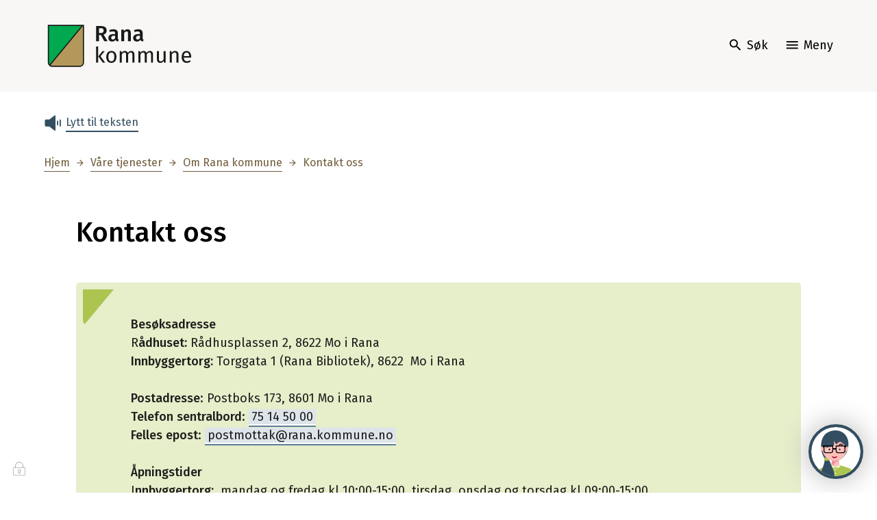

--- FILE ---
content_type: text/html; charset=utf-8
request_url: https://www.rana.kommune.no/vare-tjenester/om-rana-kommune/kontakt-oss/
body_size: 17028
content:


<!DOCTYPE html>
<html lang="nb">
<head><meta charset="utf-8" /><meta name="format-detection" content="telephone=no" />
        <base href="/">
    <link href="/templates/assets/css/default.css?v=17.10.4458" type="text/css" rel="stylesheet">
<script src="/ClientApp/vanilla/templates/dist/bundle.js?v=17.10.4458" type="module"></script>
<script src="/ClientApp/vanilla/web-component-library/dist/index.js" type="module"></script>
<script src="/clientapp/reactjs-front/shared-components/dist/acos-shared-components.umd.js"></script><link href="/templates/assets/legacy-css/default-typography.css?v=20250526" rel="stylesheet" type="text/css" /><link href="/templates/assets/legacy-css/default-skip-to-links.css?v=20230510" rel="stylesheet" type="text/css" /><link href="https://cdn.jsdelivr.net/npm/remixicon@latest/fonts/remixicon.min.css" rel="stylesheet" /><link href="/templates/assets/legacy-css/default-tabfocus-styles.css?v=20250331" rel="stylesheet" type="text/css" />
<meta http-equiv="X-UA-Compatible" content="IE=edge" />
<script src="/script/jQuery/jquery-1.12.4.min.js"></script>
<script src="/script/jQuery/jquery-migrate-1.4.1.min.js"></script>







<script src="/script/js/basefunksjoner.js?v=20210408"></script>




<script src="/script/jQuery/jquery.acos.js?v=20102020"></script>

<link type="text/css" rel="stylesheet" href="/clientApp/reactjs-front/tilbakemelding/build/static/css/main.da8afa71.css?v=17.10.4458" />
<link type="text/css" rel="stylesheet" href="/kunde/css/knapper/buttons.css" />
<link type="text/css" rel="stylesheet" href="/css/Knapper/button-icons.css" />
<link type="text/css" rel="stylesheet" href="/Maler/Standard/Handlers/StyleHandler.ashx?bundle=lightbox&portalID=2&sprakID=1&designID=2&v=17.10.4458" />
<link type="text/css" rel="stylesheet" href="/Maler/Default/assets/css/themes/default/default.css?v=17.10.4458" />
<link type="text/css" rel="stylesheet" href="/Maler/Standard/Handlers/StyleHandler.ashx?bundle=signature&portalID=2&sprakID=1&designID=2&v=17.10.4458" />
<link type="text/css" rel="stylesheet" href="/design/rana_kommune/rana/v2021/assets/css/rana.css?v=v17.10.04458" />
<link type="text/css" rel="stylesheet" href="/css/tilbakemelding.css" />
<script>!function(){var url='https://speech.leseweb.dk/script/6e05q93qu301nrhhjqov.js',script=document.createElement("script");script.async=!0,script.src=url;var firstScript=document.querySelector("script");firstScript.parentNode.insertBefore(script,firstScript)}();
</script>
<!-- Google Analytics -->
<script>
(function(i,s,o,g,r,a,m){i['GoogleAnalyticsObject']=r;i[r]=i[r]||function(){
(i[r].q=i[r].q||[]).push(arguments)},i[r].l=1*new Date();a=s.createElement(o),
m=s.getElementsByTagName(o)[0];a.async=1;a.src=g;m.parentNode.insertBefore(a,m)
})(window,document,'script','//www.google-analytics.com/analytics.js','ga');
ga('create', 'G-EBFYKWZ450', 'auto', {anonymizeIp: true});ga('send', 'pageview', {anonymizeIp: true});</script>
<!-- End Google Analytics -->

<script type="text/javascript" data-kommune='rana' src="https://prokomresources.prokomcdn.no/client-grunt/bot/kari.js"></script>
<style type="text/css">.calendar-day-button>span{overflow-wrap:normal !important}
</style>





    
    <meta name="viewport" content="width=device-width, initial-scale=1.0" />
    
    
    
    
<title>
	Kontakt oss - Rana kommune
</title><script>
    (function () {
        document.addEventListener('DOMContentLoaded', function () {
            document.querySelector(':root').style.setProperty('--bc-primary-color-500', '#334E60');
            document.querySelector(':root').style.setProperty('--bc-primary-color-400', '#475F6F');
            document.querySelector(':root').style.setProperty('--bc-primary-color-300', '#6B7F8B');
            document.querySelector(':root').style.setProperty('--bc-primary-color-200', '#97A5AD');
            document.querySelector(':root').style.setProperty('--bc-primary-color-100', '#C0C9CD');
        });
     })();
</script>
<link href="/css/css.ashx?style=artikkel" rel="stylesheet" type="text/css" /><link href="/css/css.ashx?style=login" rel="stylesheet" type="text/css" /><link rel="shortcut icon" href="/handlers/bv.ashx/i72b11c8e-326d-47e4-b0cd-e250fd7db613/f7ae8fav-icon.svg"/>
<meta name="description" content="Mo i Rana ligger i Rana kommune og er den tredje største byen i den tredje største kommunen i Nord-Norge. " />
<meta name="keywords" content="organisasjonsnummer, sentralbordet, telefon, telefonnummer, espostadresse, epost, åpningstid, åpningstider, kontaktinformasjon, kontakt, kontakt oss, kontakt kommunen, kontakt kommune, kontak, kotakt, kontakt komunen, brev, rådhuset, servicetorget, serviceavdelingen, Mo i Rana, skole, barnehage, vei, helse, sykehjem, boliger, Rana, helse og mestring, kultur, kulturskole, politikk, valg, tilflytting, ledige stillinger, jobb, rekruttering, " />
<meta name="language" content="nb" />


            <style>
                body.has-page-title:has(.js-content-title) {
                    .js-content-title {
                        display: none !important;
                    }
                }
            </style>
         <meta name="acos-cmscontext" content="w3029$o-1$m1156$sl0" />
</head>
<body lang="nb">
    
    
    
    
    <div aria-label="Snarveier " role="navigation">

	<ul class="il-skip-to-links hidden">

		<li class="il-skip-to-link-item"><a class="il-skip-to-link" href="#contentInnhold">Hopp til innhold</a></li>
		<li class="il-skip-to-link-item"><a class="il-skip-to-link" href="#contentHovedmeny">Hopp til meny</a></li>
		<li class="il-skip-to-link-item"><a class="il-skip-to-link" href="#contentSok">Hopp til søk</a></li>

	</ul>
</div>

    

    <script type="text/javascript">
    window._monsido = window._monsido || {
        token: "16ayygjTwrqPMkP1cyPxCw",
        statistics: {
            enabled: true,
            documentTracking: {
                enabled: true,
                documentCls: "monsido_download",
                documentIgnoreCls: "monsido_ignore_download",
                documentExt: ["PDF"],
            },
        },
        heatmap: {
            enabled: true,
        },
        pageCorrect: {
            enabled: true,
        },
    };
</script><script type="text/javascript" async src="https://app-script.monsido.com/v2/monsido-script.js"></script>

    
    
    <form method="post" action="/vare-tjenester/om-rana-kommune/kontakt-oss/" id="aspnetForm" class="no-script page-form transportpage">
<div>
<input type="hidden" name="__VIEWSTATE" id="__VIEWSTATE" value="bGDcMN5QthIU+Ye+6Bg+yRHelrKCPbf2lkIVIUhvziVhnktReBQ/uC5lUWtv8ZZIGwVqRCv3skYH4LTdcEWsIn6eY36i6Vay06/tVqfbkUo9s5IE9y9CsNWP/to06QkxKcdly1OAtjbulkZf7yRUyv5lYatzw3vORvWHXveb2h9qlbEGc5MU4N71A4T5vPUVhw9wfLTNIIg5M3z0pVU3ggd/7IYGTygAopptZAhWsbXcvpZFiuBmajHz1h+8xsOPM5tTpxvcFKyF36cEPwOOyzKVRtc5wwX0gUtYPW6IrSSr0ZN2huZ9jLQZ8mQZ4ii82yxlnxI1Iw28ptumDsKwN6K0sKgVWeTek4oF5g26ft0psjN6v00k2l+NwXsOMYV/iCI8JfesYcTZHwEzTdWm3vIt+qptwItpQMJROPGmsWatL02NPJ7qpKTrdKrxZbOJtfjFHXNCoqiswg0afwHYLGpomx9bYpP+wXHDXwo6LlQkHYJ04tplKxR1Iyl6G4JW6saD8XwAmGqEbievTCSgxwn0DA/dRC5MJN9YG0b8bFoCKciMwAiicLU6SuZc/PxVTZPXEEyb58r158/tT1dfXDy9hin1M0VDa8iTTMCYf9Kv8fKvCw8CwrA032YQyHd3AXOVURgPCf+W5LFFu4EsEnVisz54T7X+7iLHRWbQ+3IDjlBPZdLXUK+qPZY7rXe4G33+iaHX6/5y3egMqEzsbj22BJYMSc/KLyH/SFn1YK1AkuoMNp5hdg8wv5nixgnldZh/BdlbJR21hdz9l6GIzhJrzlEH0vvkivlDsHcVdqhgnBuD8/[base64]/[base64]/0J1ROzFXi08cSvFZRrH3cXYUZqyv8kEQnLAn1Z/GVgmXCgCmIQDI57oVf20fl+0ZNUVhUxUIUcNmeFqhoQxV60FYxAIIPBwbPzp4tEXOFGFO/MLwfBOwsd/lcUssVgiM0aVtW8zCWp7eVaNN9SJzshyNcl4EA9ueqjrfFMRJepA6EDAzhtAHykg3mMg91a8Hezdvwkfqy+O1ncG/8GGlRQoMwWyeQ5KTxvo7reMFTVAxz1mdx/zA/sDmRiecw41HE1m1NhGLiB7RbF7o5+6ZPU29XRs3an9h2X+3UFqk+1EIqcx+dwh7UcQtQCAWUih4hpYy3q2zMQ0HDz3+5b/XDzY/b40eE7loP0vUcah4VF8nzz3iYAqB0IhiImQVBKXqdf/qNEhK0hvWNquLkDrnyIx4sehiu9naZeTiNSn1dFjoYT+pqJrmFKiAAnSjUbHcNabzmNj96jm4ZeOis5ZBw49uXUZK+KDniHNRf/vhY+zvT+PxrPp11XuUqojFp7iTNspaPxO+MAYTz8GBqn0tWE29CUwasxiZf53VFewsVCgl38aeeoRv7K+cz+NJ27nu0ahBqPQC5BvJ64XQyBROE+5rxZB/[base64]/Nvjx+NjJQc4bbxuUGCFWKV/FnAxMyQFUeGiizjcq463Yl+jWWWmU3TXkJ5ZdT3LTnYIGvGXbFW6CK/uWafuwYx019ge6Zr6abCXVKpKVJH0QvgOErfA+sseminkh091bTXJkQ2zbdWsyvb5VBn7XdvxOnlTKUmBpEv/VEDn3VJbxmxsqPljlzlQgIClH1eGhUfCkMkWjjBtoOguE5SBFg6SydK0wDLZkhlBakkv8zoBYgNiiCohsCRbNbmlR6SZaq4jqP0V6AFo6NlBwQxe2S4YzggyF3ddJl0RAR+q9D1P0R2ThjeJf/xtxcR0yPpoTmsAas27IWgPYj9bVwC9okuNaYXpk6TKyWncNvrDff9cZdghx2dmwTExkGxBFlETQtFmY37IC8GibOssbZ4VG7hT/PooperClE3FJd07+RKHJNLSuw/4kesHkqARphb/pT6Yd0bWBl38kYdoYS+Xc2J8L+EMLw8eX+46nnp7uUbuc+IIDGyXAlyXlzy6eGClWDvP0X4ZNytUwH2hmQR4r29lCx6mpvUcD1tE7aIy4vYXSjWkkd0W6a80LLgUJ8KLpB9j0bqSgdvCHAHuBWvSokIaa25G/qayqSPDbECRjbKA4g1xH49utoz2vknysTPcZ4ht2qHjOFgsWDESFFpvPTu+EYzf2K3NUDinNe7a/Ew81YbygE/GjYnZil7MXc7yTxq+sdzGLXDhX+RZrzIDJx1esZFom73n/Ti8NYL2dX/n1OdEKYMyi2pdo6Owh61n5AysBZSanGBDcWRksh3fd2gsPjU9zrdRKp8btS0GqgF9OyhHRzpdIOVpg0aMTuaDSKCRVt758xSNQis2t8jjKAREZns6emK4LVILfcYXKIsD0+XngL2Ns0XmqR2yfyCAJ2RRQwkqrBaZnw7naYOjegLAqkv73gHa5mGbyw/3+fSVMoCbBMu5mvGIz/3WZPLkaz1TiClIulkq8DwINJGZf3wAd2o/lZgdScMj++hIDAc7MJGb620CScJJY67OIWMj+YItfVYvJfZXccvbCw2Z8QsfgIMygyo/lXlSWGOEM6bdmmOdz2rVVNZOCS/gyc/fdJ4O21bO/SXNIeKRKDWi12oVxjGIIdiwuO/l1Qn2pKTc7eQVuXHUYwn5XDZmO9RzHQBq+QbpCyUhA0yNNJ5lhhPuSmIgGBORQqjQX16tCERueNEehCok7mDzZWTVQyVRcCfCjPGmIzn/N6nEwM52lYi4g2xtZITzaWbgtZPMxKtmeEfzWMN/z62gNMILH7q6J0Ecu4lfWhuFytA+KzBWJcodkQXqdlKgxsG9igu/ebCSdpAup7ZJLd5rPNR2lbJoV2XW4kn5XxctJMizx0WblhIBNd17h64oYVV7+sGaFMipIsLGvipXyAlY6+IF8z+dFVr62tTtT9xfX9BlPYfKa+HvdtC/VDAHowelQ1ivoxI66hBsXTCc983Am4DR4x/QMX/Dr2VPRpRc/VLt9VsGcKc0g5WMCakIf7U0V8MLg+A8PDm9k5LbQMEj+oZXv9oyeam3tof+WiVTiJr9x61SKeuCwadFzl2J7uaIFEY4xMU4Y/V7EHQqztEbvQ=" />
</div>


<script type="text/javascript">
//<![CDATA[
function addLoadEvent(func) {
var oldonload = window.onload;
if (typeof window.onload != 'function') {
window.onload = func;
} else {
window.onload = function() {
if (oldonload) {
oldonload();
}
func();
}
}
}   
//]]>
</script>

<div>

	<input type="hidden" name="__VIEWSTATEGENERATOR" id="__VIEWSTATEGENERATOR" value="5D6C0733" />
	<input type="hidden" name="__EVENTTARGET" id="__EVENTTARGET" value="" />
	<input type="hidden" name="__EVENTARGUMENT" id="__EVENTARGUMENT" value="" />
	<input type="hidden" name="__VIEWSTATEENCRYPTED" id="__VIEWSTATEENCRYPTED" value="" />
	<input type="hidden" name="__EVENTVALIDATION" id="__EVENTVALIDATION" value="EaC1UuVTnuhx5ewPwkrChpwxMQUca2pvNNAk2EfP5fgyoiqJJf/x+gYZehuzJ8MGjUYx0n2X2vICHEFXKDVir3Td9DxciZQ8/1TNdzgxiq/fkljjE1wdfmcjHzPronBwqdjpzexJXg0t/MwNr7R2spEnlGGdKuaUaXarRP+B0xXDft2CYe31TwLPVtQM25/VlYSw7oC0m/hrG3JQb+8YTwhOStjuErJhvvkQcH+OtVYfnMpkbH/3NTxcpoW0JEDe/93KqWlvGVrvynGYuoANmg==" />
</div>
        
        
            <header class="header">
                <div class="header-inner responsive-container">
                    <div class="header-logo">
                        <a id="ctl00_ctl00_ctl00_ctl00_innhold_hlDefault" href="/">
                                <span class="header-logo-img">
                                    <img alt="Rana kommune" src="/handlers/bv.ashx/i09c29601-86d1-428a-bdd5-850b393ffd5c/ranakommune_logo.svg" />
                                </span>
                            
                            <span class="header-logo-title visually-hidden">
                                Rana kommune
                            </span>
                        </a>
                    </div>
                    <div class="header-navigation">
                        <div class="header-navigation-links">
                            <!-- Start sone -->
<div id="Sone1002" class="zone Zone webPartZoneVertical">

	<div class="webPart wp-google-translate" id="ctl00_ctl00_ctl00_ctl00_innhold_ctl01_WebpartId_284">
		<div class="webPartInnhold">
			<div id="google_translate_element" class="notranslate skiptranslate" data-languages=""></div>
                <script src="/script/js/googleTranslate.js"></script>
                <script src="https://translate.google.com/translate_a/element.js?cb=googleTranslateElementInit" async defer></script>
            
		</div>
	</div>

</div>
<!-- Slutt sone -->
                        </div>
                        <div class="header-navigation-toggles">
                            <div class="search-box-toggle-wrapper">
                                <button type="button" class="search-box-toggle" id="searchBoxToggle">
                                    <span>Søk </span>
                                </button>
                            </div>
                            <div class="main-menu-toggle-wrapper">
                                <button type="button" class="main-menu-toggle" id="mainMenuToggle">
                                    <span class="vis-meny">Meny </span>
                                </button>
                            </div>
                        </div>
                    </div>
                </div>
            </header>
        


        
            <div class="search-box" role="search" id="searchBoxContainer">
                <div class="search-box-inner responsive-container">
                    <!-- Start sone -->
<div id="Sone1001" class="zone Zone webPartZoneVertical">

	<div class="webPart wp-search" id="ctl00_ctl00_ctl00_ctl00_innhold_ctl02_WebpartId_114">
		<h2 class="webPartTittel">
			<span>Hva ser du etter?</span>
		</h2><div class="webPartInnhold">
			<div id="ctl00_ctl00_ctl00_ctl00_innhold_ctl02_WebpartId_114_WebpartId_114_pnlSok" onkeypress="javascript:return WebForm_FireDefaultButton(event, &#39;ctl00_ctl00_ctl00_ctl00_innhold_ctl02_WebpartId_114_WebpartId_114_btnSearch&#39;)">
				
<div class="js-searchform" data-action-url="/sok.aspx">
    
    <a name="contentSok"></a>
				

    <input type="hidden" name="ctl00$ctl00$ctl00$ctl00$innhold$ctl02$WebpartId_114$WebpartId_114$hdMId1" id="ctl00_ctl00_ctl00_ctl00_innhold_ctl02_WebpartId_114_WebpartId_114_hdMId1" value="128" />
    <input name="ctl00$ctl00$ctl00$ctl00$innhold$ctl02$WebpartId_114$WebpartId_114$txtSearch" type="text" id="ctl00_ctl00_ctl00_ctl00_innhold_ctl02_WebpartId_114_WebpartId_114_txtSearch" class="js-liten-trigger-search" aria-label="Søketekst" placeholder="Barnehageplass, postliste, ledige stillinger…" />
    <input type="submit" name="ctl00$ctl00$ctl00$ctl00$innhold$ctl02$WebpartId_114$WebpartId_114$btnSearch" value="Søk" id="ctl00_ctl00_ctl00_ctl00_innhold_ctl02_WebpartId_114_WebpartId_114_btnSearch" />
    

    <script>
        (function () {

            const input = document.getElementById('ctl00_ctl00_ctl00_ctl00_innhold_ctl02_WebpartId_114_WebpartId_114_txtSearch');
            const searchBase = '/sok.aspx';
            const searchUrl = searchBase + (searchBase.includes('?') ? '&' : '?') + 'MId1=128&soketekst='

            if(input) {
                var searchBoxes = document.querySelectorAll('.js-searchform .js-liten-trigger-search');

                if (searchBoxes) {
                    for (var i = 0; i < searchBoxes.length; i++) {
                        var searchBox = searchBoxes[i];

                        if (!searchBox.hasAttribute('data-handled')) {
                            searchBox.setAttribute('data-handled', 'true');

                            searchBox.addEventListener('keydown', function(e) {
                                if (e.which == 13) {
                                    window.location.href = searchUrl + input.value;
                                }
                            });
                        }
                    }
                }

                var submitButtons = document.querySelectorAll('.js-searchform input[type="submit"]');
        
                if (submitButtons) {
                    for (var i = 0; i < submitButtons.length; i++) {
                        var submitButton = submitButtons[i];
                    
                        if (!submitButton.hasAttribute('data-handled')) {
                            submitButton.setAttribute('data-handled', 'true');

                            submitButton.addEventListener('click', function (e) { 
                                e.preventDefault();
                                window.location.href = searchUrl + input.value;
                            });
                        }
                    }
                }
            }

        })();
    </script>
</div>

			</div>
		</div>
	</div>

	<div class="webPart wp-global-shortcut-menu" id="ctl00_ctl00_ctl00_ctl00_innhold_ctl02_WebpartId_118">
		<h2 class="webPartTittel">
			<span>Mye besøkt nå</span>
		</h2><div class="webPartInnhold">
			<!--Fromcache-->
<ul class="vListe"><li class="toplevel"><a href="https://www.rana.kommune.no/vare-tjenester/om-rana-kommune/kunngjoringer-og-horinger/kunngjoringer/" data-id="30895" class=""><span><span class="img"></span><span class="text">Nyheter, kunngjøringer og høringer</span></span></a></li><li class="toplevel"><a href="https://www.rana.kommune.no/jobb/" target="_blank" data-id="26344" class=""><span><span class="img"></span><span class="text">Jobb hos oss</span></span></a></li><li class="toplevel"><a href="https://www.rana.kommune.no/booking-av-saksbehandler/" data-id="12813" class=""><span><span class="img"></span><span class="text">Ønsker du å booke time hos saksbehandler</span></span></a></li><li class="toplevel"><a href="https://www.rana.kommune.no/vare-tjenester/vei-vann-og-avlop/vei-og-trafikk/meld-om-feil-digitalt/" data-id="16396" class=""><span><span class="img"></span><span class="text">Meld feil digitalt til Rana kommune</span></span></a></li><li class="toplevel"><a href="https://www.rana.kommune.no/vare-tjenester/kultur-park-og-fritid/moheia-bad-og-fritidspark/moheia-bad/" data-id="11580" class=""><span><span class="img"></span><span class="text">Moheia bad</span></span></a></li><li class="toplevel"><a href="https://www.rana.kommune.no/vare-tjenester/helse-og-mestring/senior/" data-id="30554" class=""><span><span class="img"></span><span class="text">Senior i Rana</span></span></a></li><li class="toplevel"><a href="https://www.rana.kommune.no/vare-tjenester/om-rana-kommune/oppvekst/" data-id="31554" class=""><span><span class="img"></span><span class="text">Fremtidens oppvekststruktur</span></span></a></li><li class="toplevel"><a href="https://www.rana.kommune.no/vare-tjenester/bygg-brann-og-eiendom/hjelp-til-bolig-og-okonomi/trenger-du-radgivning-om-okonomi-og-gjeld/" data-id="23573" class=""><span><span class="img"></span><span class="text">Trenger du rådgivning om økonomi og gjeld?</span></span></a></li></ul>
		</div>
	</div>

</div>
<!-- Slutt sone -->
                </div>
            </div>
        


        
            <nav class="main-menu" id="mainMenuContainer">
                <a name="contentHovedmeny"></a>

                <div class="main-menu-inner responsive-container">
                    <!-- Start sone -->
<div id="Sone1003" class="zone Zone webPartZoneVertical">

	<div class="webPart wp-main-menu" id="ctl00_ctl00_ctl00_ctl00_innhold_ctl03_WebpartId_119">
		<div class="webPartInnhold">
			<!--Fromcache-->
<ul class="vListe"><li class="toplevel icon-calendar"><a href="https://www.rana.kommune.no/kalender/" data-id="9990" class=""><span><span class="img"></span><span class="text">Aktivitetskalender</span></span></a></li><li class="toplevel icon-marker"><a href="https://www.rana.kommune.no/flytte-til-rana/" data-id="9989" class=""><span><span class="img"></span><span class="text">Flytte til Mo i Rana</span></span></a></li><li class="toplevel"><a href="https://www.rana.kommune.no/vare-tjenester/om-rana-kommune/kontakt-oss/" data-id="10866" class=""><span><span class="img"></span><span class="text">Kontakt oss</span></span></a></li><li class="toplevel icon-home"><a href="https://www.rana.kommune.no/vare-tjenester/" data-id="9988" class=""><span><span class="img"></span><span class="text">Våre tjenester</span></span></a></li></ul>
		</div>
	</div>

	<div class="webPart wp-global-shortcut-menu" id="ctl00_ctl00_ctl00_ctl00_innhold_ctl03_WebpartId_116">
		<h2 class="webPartTittel">
			<span>Mye besøkt nå</span>
		</h2><div class="webPartInnhold">
			<!--Fromcache-->
<ul class="vListe"><li class="toplevel"><a href="https://www.rana.kommune.no/vare-tjenester/om-rana-kommune/kunngjoringer-og-horinger/kunngjoringer/" data-id="30895" class=""><span><span class="img"></span><span class="text">Nyheter, kunngjøringer og høringer</span></span></a></li><li class="toplevel"><a href="https://www.rana.kommune.no/jobb/" target="_blank" data-id="26344" class=""><span><span class="img"></span><span class="text">Jobb hos oss</span></span></a></li><li class="toplevel"><a href="https://www.rana.kommune.no/booking-av-saksbehandler/" data-id="12813" class=""><span><span class="img"></span><span class="text">Ønsker du å booke time hos saksbehandler</span></span></a></li><li class="toplevel"><a href="https://www.rana.kommune.no/vare-tjenester/vei-vann-og-avlop/vei-og-trafikk/meld-om-feil-digitalt/" data-id="16396" class=""><span><span class="img"></span><span class="text">Meld feil digitalt til Rana kommune</span></span></a></li><li class="toplevel"><a href="https://www.rana.kommune.no/vare-tjenester/kultur-park-og-fritid/moheia-bad-og-fritidspark/moheia-bad/" data-id="11580" class=""><span><span class="img"></span><span class="text">Moheia bad</span></span></a></li><li class="toplevel"><a href="https://www.rana.kommune.no/vare-tjenester/helse-og-mestring/senior/" data-id="30554" class=""><span><span class="img"></span><span class="text">Senior i Rana</span></span></a></li><li class="toplevel"><a href="https://www.rana.kommune.no/vare-tjenester/om-rana-kommune/oppvekst/" data-id="31554" class=""><span><span class="img"></span><span class="text">Fremtidens oppvekststruktur</span></span></a></li><li class="toplevel"><a href="https://www.rana.kommune.no/vare-tjenester/bygg-brann-og-eiendom/hjelp-til-bolig-og-okonomi/trenger-du-radgivning-om-okonomi-og-gjeld/" data-id="23573" class=""><span><span class="img"></span><span class="text">Trenger du rådgivning om økonomi og gjeld?</span></span></a></li></ul>
		</div>
	</div>

</div>
<!-- Slutt sone -->
                </div>
            </nav>
        


        

        <main id="mainContentContainer">
            
                <script>
                    (function () {
                        document.addEventListener('DOMContentLoaded', function() {
                          checkIfLeseWebScriptIsLoaded();
                  
                          var elementId = 'mainContentContainer';
                          
                          var startButton = document.querySelector('#' + elementId + '-start-button');
                          var stopButton = document.querySelector('#' + elementId + '-stop-button');
                          
                          startButton.removeAttribute('disabled');
                          stopButton.removeAttribute('disabled');
                          
                          startButton.addEventListener('click', function() {        
                            var playSection = window.vFact_playsection_or_selection || window.vFact_playsection;    
                            playSection(elementId);
                            
                            stopButton.style.display = '';
                            startButton.style.display = 'none';
                            stopButton.focus();
                          });
                          
                          stopButton.addEventListener('click', function() {
                            vFact_dostop();
                            
                            startButton.style.display = '';
                            stopButton.style.display = 'none';
                            startButton.focus();
                          });
                        });
                          
                        function leseWebScriptIsLoaded() {
                          return !!window.vFact_playsection_or_selection || !!window.vFact_playsection;
                        }
                        
                        function checkIfLeseWebScriptIsLoaded(counter) {
                          counter = counter || 0;
                          if (counter > 60) {
                            return false;
                          } else if (!leseWebScriptIsLoaded()) {
                            window.setTimeout(checkIfLeseWebScriptIsLoaded.bind(null, ++counter), 1000);
                          } else {
                            return true;
                          }
                        }
                    })();
                    </script>
                <div class="il-leseweb-controls-container">
                    <div class="il-leseweb-controls-container-inner responsive-container">
                        <div class="il-leseweb-controls" xmlns:acos="urn:acos-helper">
                            <button id="mainContentContainer-start-button" disabled class="il-leseweb-button il-leseweb-button--start vFact_DoNotReadAloud" type="button">Lytt til teksten</button>
                            <button id="mainContentContainer-stop-button" disabled class="il-leseweb-button il-leseweb-button--stop vFact_DoNotReadAloud" type="button" style="display: none;">Stopp avspilling</button>
                        </div>
                    </div>
                </div>
            
            <a name="contentInnhold"></a>

            

    
        <div class="breadcrumbs vFact_DoNotReadAloud">
            <div class="breadcrumbs-inner responsive-container">
                
        <span>
            <span class="breadcrumbs__label ">
                Du er her:
            </span>
        </span>
        <ul id="breadcrumb-ctl00_ctl00_ctl00_ctl00_innhold_MidtSone_ucBreadcrumbs" class="breadcrumbs__list js-breadcrumb">
    
        <li class="breadcrumbs__item">
            <a href="https://www.rana.kommune.no:443/" 
                >
                <span>Hjem</span>
            </a> 
        </li>
    
        <li class="breadcrumbs__item">
            <a href="https://www.rana.kommune.no:443/vare-tjenester/" 
                >
                <span>Våre tjenester</span>
            </a> 
        </li>
    
        <li class="breadcrumbs__item">
            <a href="https://www.rana.kommune.no:443/vare-tjenester/om-rana-kommune/" 
                >
                <span>Om Rana kommune</span>
            </a> 
        </li>
    
        <li class="breadcrumbs__item">
            <a href="https://www.rana.kommune.no:443/vare-tjenester/om-rana-kommune/kontakt-oss/" 
                >
                <span>Kontakt oss</span>
            </a> 
        </li>
    
        </ul>
    

<script>

    (function () {

        

        var initialBreadcrumbs = [];

        function createBreadcrumbItem(title, url) {
            var liElement = document.createElement('li');
            liElement.classList.add('breadcrumbs__item');

            var aElement = document.createElement('a');
            aElement.href = url;

            liElement.appendChild(aElement);

            var spanElement = document.createElement('span');
            spanElement.innerText = title;

            aElement.appendChild(spanElement);

            return liElement;
        }

        function initialize() {
            var breadcrumbElements = document.querySelectorAll('.js-breadcrumb');

            if (breadcrumbElements) {
                for (var i = 0, length = breadcrumbElements.length; i < length; i++) {
                    var breadcrumbElement = breadcrumbElements[i];

                    initialBreadcrumbs[breadcrumbElement.id] = breadcrumbElement.querySelectorAll('li');
                }
            }
        }

        document.addEventListener('DOMContentLoaded', function () {
            if (!window.legacyBreadcrumbsInitialized) {
                initialize();

                if (window.eventBus) {
                    window.eventBus.addEventListener('add-breadcrumb-item', function (event) {
                        var breadcrumbElements = document.querySelectorAll('.js-breadcrumb');

                        if (breadcrumbElements) {
                            for (var i = 0, length = breadcrumbElements.length; i < length; i++) {
                                var breadcrumbElement = breadcrumbElements[i];

                                var breadcrumbItemElement = createBreadcrumbItem(event.target.title, event.target.url);

                                breadcrumbElement.appendChild(breadcrumbItemElement);
                            }
                        }
                    });

                    window.eventBus.addEventListener('remove-breadcrumb-item', function (event) {
                        var breadcrumbElements = document.querySelectorAll('.js-breadcrumb');

                        if (breadcrumbElements) {
                            for (var i = 0, length = breadcrumbElements.length; i < length; i++) {
                                var breadcrumbElement = breadcrumbElements[i];

                                if (breadcrumbElement.lastElementChild) {
                                    breadcrumbElement.removeChild(breadcrumbElement.lastElementChild);
                                }
                            }
                        }
                    });

                    window.eventBus.addEventListener('reset-breadcrumb', function (event) {
                        var breadcrumbElements = document.querySelectorAll('.js-breadcrumb');

                        if (breadcrumbElements) {
                            for (var i = 0, length = breadcrumbElements.length; i < length; i++) {
                                var breadcrumbElement = breadcrumbElements[i];

                                breadcrumbElement.innerHTML = '';

                                for (var j = 0; j < initialBreadcrumbs[breadcrumbElement.id].length; j++) {
                                    var breadcrumbItemElement = initialBreadcrumbs[breadcrumbElement.id][j];

                                    breadcrumbElement.appendChild(breadcrumbItemElement);
                                }                           
                            }
                        }
                    });
                }

                window.legacyBreadcrumbsInitialized = true;
            }
        });

    })();

</script>
            </div>
        </div>
    

    

    
        <div class="page-title js-page-title">
            <div class="page-title-inner responsive-container">
                <h1 class="wp-page-title js-page-title-text">
                    Kontakt oss
                </h1>
            </div>
        </div>
    

    

    
        <div class="top-task-field">
            <div class="top-task-field-inner responsive-container">
                <!-- Start sone -->
<div id="Sone3400" class="zone Zone webPartZoneVertical">


	<div class="webPart wp-top-task-field-text" id="ctl00_ctl00_ctl00_ctl00_innhold_MidtSone_ctl02_WebpartId_130">
		<div class="webPartInnhold">
			
        <div class="emnekart-text-box-list">
    
        <div class="emnekart-text-box">
           

    <div class="text-box">
        <p><strong>Besøksadresse&nbsp;</strong><br />R<strong>ådhuset:</strong> Rådhusplassen 2, 8622 Mo i Rana &nbsp;<br /><strong>Innbyggertorg:</strong> Torggata 1 (Rana Bibliotek), 8622&nbsp; Mo i Rana<br /><br /><strong>Postadresse</strong>: Postboks 173, 8601&nbsp;Mo i Rana<br /><strong>Telefon sentralbord</strong>: <a class="InnholdLinkTekst link-telephone " href="tel:75 14 50 00" onclick="window.open(this.href); return false;" target="_blank" data-id='12525'>75 14 50 00</a>&nbsp;<br /><strong>Felles epost</strong>: <a class="InnholdLinkTekst link-email " href="mailto:mailto:postmottak@rana.kommune.no" onclick="window.open(this.href); return false;" target="_blank" data-id='24868'>postmottak@rana.kommune.no</a>&nbsp;&nbsp;</p><p><strong>Åpningstider&nbsp;</strong><br />I<strong>nnbyggertorg:&nbsp;</strong> mandag og fredag kl 10:00-15:00, tirsdag, onsdag og torsdag kl 09:00-15:00&nbsp;<br /><strong>Sentralbord : </strong>mandag-fredag kl 10:00 - 14:00</p><p><strong>Organisasjonsnummer</strong>: 872 418 032&nbsp;</p>
    </div>

        </div>
    
        </div>
    
		</div>
	</div>

</div>
<!-- Slutt sone -->
            </div>
        </div>
    

    
        <div class="sub-navigation">
            <div class="sub-navigation-inner responsive-container">
                <div class="webPart wp-sub-navigation">
                    <div class="webPartInnhold">
                        
<ul class="vListe">
<li><a href="https://www.rana.kommune.no:443/booking-av-saksbehandler/" data-id="12076"><span><span class="img"></span><span class="text" role="heading" aria-level="2">Bestill time hos saksbehandler</span></span></a></li><li><a href="https://www.rana.kommune.no:443/vare-tjenester/om-rana-kommune/kontakt-oss/finn-ansatt/" data-id="3250"><span><span class="img"></span><span class="text" role="heading" aria-level="2">Finn ansatt</span></span></a></li><li><a href="https://www.rana.kommune.no:443/vare-tjenester/om-rana-kommune/kontakt-oss/media/" data-id="9136"><span><span class="img"></span><span class="text" role="heading" aria-level="2">Media</span></span></a></li><li><a href="https://www.rana.kommune.no/vare-tjenester/om-rana-kommune/kontakt-oss/finn-ansatt/#/?pkid=98" data-id="13438"><span><span class="img"></span><span class="text" role="heading" aria-level="2">Nød- og vakttelefoner</span></span></a></li><li><a href="https://www.rana.kommune.no:443/vare-tjenester/om-rana-kommune/kontakt-oss/innbyggertorg/"><span><span class="img"></span><span class="text" role="heading" aria-level="2">Innbyggertorg</span></span></a></li><li><a href="https://www.rana.kommune.no:443/vare-tjenester/om-rana-kommune/kontakt-oss/hvordan-motta-post-fra-oss-raskere/"><span><span class="img"></span><span class="text" role="heading" aria-level="2">Hvordan motta post fra oss raskere</span></span></a></li><li><a href="https://www.rana.kommune.no:443/vare-tjenester/om-rana-kommune/kontakt-oss/edialog-sikker-innsending-av-dokumenter/"><span><span class="img"></span><span class="text" role="heading" aria-level="2">eDialog-sikker innsending av dokumenter</span></span></a></li></ul>

                    </div>
                </div>
            </div>
        </div>
    

    


        </main>

        
            <div class="global-bottom-container">
                <div class="global-bottom-container-inner responsive-container">
                    <!-- Start sone -->
<div id="Sone1004" class="zone Zone webPartZoneVertical">





	<div class="webPart wp-feedback" id="ctl00_ctl00_ctl00_ctl00_innhold_ctl05_WebpartId_131">
		<div class="webPartInnhold">
			
    <div id="tilbakemelding"></div>



		</div>
	</div>

</div>
<!-- Slutt sone -->
                </div>
            </div>
        

        
            <footer class="footer">
                
                    <div class="footer-inner responsive-container">
                        <div class="footer-columns">
                            <div class="footer-column">
                                <!-- Start sone -->
<div id="Sone1005" class="zone Zone webPartZoneVertical">

	<div class="webPart wp-footer-custom-box egendef" id="ctl00_ctl00_ctl00_ctl00_innhold_ctl06_WebpartId_126">
		<div class="webPartInnhold">
			<!-- Cached at 30.01.2026 14:23:02 (html) 20.03.2025 18:25:02 (content) (1) -->
<h2 class="il-heading il-heading--h2">Kontakt oss</h2><p><a class="InnholdLinkTekst link-webpage " href="https://www.rana.kommune.no/vare-tjenester/om-rana-kommune/kontakt-oss/" data-id='2315'>Kontaktinformasjon</a>&nbsp; &nbsp;<a class="InnholdLinkTekst link-webpage " href="https://www.rana.kommune.no/vare-tjenester/om-rana-kommune/kontakt-oss/finn-ansatt/#/?pkid=98" data-id='2316'>Nød- og vakttelefoner</a>&nbsp; &nbsp;<a class="InnholdLinkTekst link-webpage " href="https://www.rana.kommune.no/vare-tjenester/om-rana-kommune/samfunnssikkerhet-og-beredskap/" data-id='27711'>Samfunnssikkerhet og beredskap</a> &nbsp;<a class="InnholdLinkTekst link-webpage " href="https://www.rana.kommune.no/vare-tjenester/om-rana-kommune/personvernerklaring/" onclick="window.open(this.href); return false;" target="_blank" data-id='8925'>Personvernerklæring</a></p><p><a class="InnholdLinkTekst link-email " href="mailto:kommunikasjon@rana.kommune.no" onclick="window.open(this.href); return false;" target="_blank" data-id='11210'>Meld om feil på nettsiden eller gi oss din tilbakemelding</a>&nbsp; &nbsp;<a class="InnholdLinkTekst link-webpage " href="https://www.rana.kommune.no/vare-tjenester/om-rana-kommune/fakta-om-rana/tilgjengelighetserklaring/" data-id='18019'>Tilgjengelighetserklæring</a></p><p>&nbsp;</p><p>&nbsp;</p><p><br />&nbsp;</p>

		</div>
	</div>

</div>
<!-- Slutt sone -->
                            </div>
                            <div class="footer-column">
                                <!-- Start sone -->
<div id="Sone1006" class="zone Zone webPartZoneVertical">

	<div class="webPart wp-footer-social-media" id="ctl00_ctl00_ctl00_ctl00_innhold_ctl07_WebpartId_127">
		<h2 class="webPartTittel">
			<span>Følg oss på sosiale medier</span>
		</h2><div class="webPartInnhold">
			<!--Fromcache-->
<ul class="vListe"><li class="toplevel icon-facebook"><a href="https://www.facebook.com/ranakommune/" data-id="27769" class=""><span><span class="img"></span><span class="text">Facebook</span></span></a></li><li class="toplevel icon-youtube"><a href="https://www.youtube.com/channel/UC1MhoXw_chSRrBwSj2DjwCA" data-id="27771" class=""><span><span class="img"></span><span class="text">Youtube</span></span></a></li><li class="toplevel icon-linkedin"><a href="https://www.linkedin.com/company/rana-kommune/" data-id="27772" class=""><span><span class="img"></span><span class="text">LinkedIn</span></span></a></li><li class="toplevel icon-instagram"><a href="https://www.instagram.com/ranakommune/" data-id="27768" class=""><span><span class="img"></span><span class="text">Instagram</span></span></a></li></ul>
		</div>
	</div>

</div>
<!-- Slutt sone -->
                            </div>
                        </div>
                        <div class="footer-bottom">
                            <!-- Start sone -->
<div id="Sone1007" class="zone Zone webPartZoneVertical">

	<div class="webPart wp-footer-links" id="ctl00_ctl00_ctl00_ctl00_innhold_ctl08_WebpartId_128">
		<div class="webPartInnhold">
			

		</div>
	</div>

</div>
<!-- Slutt sone -->
                        </div>
                    </div>
                
            </footer>
        
    
<script type="text/javascript">
//<![CDATA[
var theForm = document.forms['aspnetForm'];
if (!theForm) {
    theForm = document.aspnetForm;
}
function __doPostBack(eventTarget, eventArgument) {
    if (!theForm.onsubmit || (theForm.onsubmit() != false)) {
        theForm.__EVENTTARGET.value = eventTarget;
        theForm.__EVENTARGUMENT.value = eventArgument;
        theForm.submit();
    }
}
//]]>
</script>


<script src="/WebResource.axd?d=XOFlx8nVwuOqIq_EQxnkT4Lve6_4MO1D4k0c25jBWSjRkrP_Q5IeE95QFxpJqDYia4qkx29f-hjmzOptWYpuO_-xADgfBYwD2Y5w0S5tttM1&amp;t=638901608248157332" type="text/javascript"></script>

<script src='/Maler/assets/js/components/area-message/area-message.js'></script><script src='/clientApp/reactjs-front/tilbakemelding/build/static/js/27.e030d1ab.chunk.js?v=17.10.4458'></script><script src='/clientApp/reactjs-front/tilbakemelding/build/static/js/main.290efcdf.js?v=17.10.4458'></script><script src='/Maler/Standard/Handlers/ScriptHandler.ashx?bundle=lightbox&portalID=2&sprakID=1&designID=2&v=17.10.4458'></script><script src='/Maler/Standard/Handlers/TranslationHandler.ashx?portalID=2&sprakID=1&designID=2&v=17.10.4458'></script><script src='/script/jQuery/jquery.cookie.js'></script><script src='/design/rana_kommune/rana/v2021/assets/js/scripts.js?v=v17.10.04458'></script><script src='/script/js/jsinfo.min.js?v=1.1'></script><script src='/script/js/beredskap.js'></script><script src='/script/eventbus/eventbus.min.js'></script><script src='/templates/design/assets/js/common.js?v=v17.10.04458'></script><script src='/script/js/login.e9fcj.js'></script></form>



     
    

    <script>
        var virtualPath = "/";
    </script>

    
        <div class="cms-direkteredigering-login-bar js-cms-direkteredigering-login-bar">
            <button class="cms-direkteredigering-login-button js-cms-direkteredigering-login-button" type="button" tabindex="-1">
                <span class="cms-direkteredigering-login-button-text">
                    Innlogging
                </span>
            </button>
        </div>
        
    <script>
        var pageTitleHandledByDesignTemplates = false;

        (function () {
            window.addEventListener('hashchange', (event) => {
                
                var hash = window.location.hash;

                if (hash) {
                    var fragment = hash;

                    var element = document.querySelector('[data-id="' + fragment.substr(1) + '"]');

                    if (element) {
                        setTimeout(function () {
                            var useScrollIntoView = true;

                            if (!useScrollIntoView) {
                                var clientRect = element.getBoundingClientRect();

                                var scrollToTopMargin = 130;

                                var scrollToOptions = {
                                    top: clientRect.top + scrollToTopMargin + window.scrollY,
                                    behavior: 'smooth'
                                };

                                window.scroll(scrollToOptions);
                            } else {
                                element.scrollIntoView({ behavior: 'smooth', block: 'start' });
                            }
                        }, 250);
                    }
                }
            });

            document.addEventListener('DOMContentLoaded', function () {
                var pageTitleElement = document.querySelector('.js-page-title');

                if (pageTitleElement) {
                    var pageTitleElementStyle = window.getComputedStyle(pageTitleElement);
                    var pageTitleElementIsVisible = pageTitleElementStyle.display !== 'none' && pageTitleElementStyle.visibility !== 'hidden' && pageTitleElementStyle.opacity !== '0';

                    if (pageTitleElementIsVisible) {
                        pageTitleHandledByDesignTemplates = true;

                        document.querySelector('body').classList.add('has-page-title');
                    }

                    if (window.eventBus) {
                        window.eventBus.addEventListener('set-page-title', function (event) {
                            if (event.target && event.target.text) {
                                var pageTitleTextElement = document.querySelector('.js-page-title-text');

                                if (pageTitleTextElement) {
                                    pageTitleTextElement.innerHTML = event.target.text;
                                }
                            }
                        });
                    }
                }


                var hash = window.location.hash;

                if (hash) {

                    if (hash.startsWith('#!#')) {
                        var fragment = hash.substr(2);

                        var element = document.querySelector(fragment);

                        if (element) {
                            setTimeout(function () {
                                var clientRect = element.getBoundingClientRect();
                                window.scroll(0, clientRect.top + window.scrollY);
                            }, 250);
                        }
                    } else {
                        var fragment = hash;

                        
                        try {
                            var element = document.querySelector(fragment);

                            if (!element) {
                                
                                element = document.querySelector('[data-id="' + fragment.substr(1) + '"]');

                                if (element) {
                                    setTimeout(function () {
                                        var clientRect = element.getBoundingClientRect();
                                        window.scroll(0, clientRect.top + window.scrollY);

                                        if (window.eventBus) {
                                            window.eventBus.dispatch('show-parent-container', element);
                                        }
                                    }, 250);
                                }
                            }
                        } catch {

                        }
                    }
                }

                var anchorElements = document.getElementsByTagName('a');
                
                for (var i = 0; i < anchorElements.length; i++) {
                    try {
                        var anchor = anchorElements[i];

                        var hasHref = anchor.hasAttribute('href');

                        if (hasHref) {
                            var isExternal = anchor.hostname != window.location.hostname;
                            var isJavascript = anchor.href.indexOf('javascript:') > -1
                            var isMailTo = anchor.href.indexOf('mailto:') > -1;
                            var isTelLink = anchor.href.indexOf('tel:') > -1;
                            var hasImage = anchor.querySelector('img');

                            if (isExternal && !isJavascript && !isMailTo && !isTelLink && !hasImage) {
                                if (!anchor.classList.contains('external-link')) {
                                    anchor.classList.add('external-link');
                                }

                                if (!anchor.classList.contains('external')) {
                                    anchor.classList.add('external');
                                }
                            }
                        }
                    } catch (e) {
                        // Internet Explorer might throw invalid argument exception for unknown reasons
                    }
                }

                var contentSkipToLink = document.querySelector('a.il-skip-to-link[href="#contentInnhold"]');

                if (contentSkipToLink) {
                    contentSkipToLink.addEventListener('click', function (event) {
                        event.preventDefault();

                        var contentSkipToLinkTarget = document.querySelector('a[name="contentInnhold"]');

                        if (contentSkipToLinkTarget) {
                            contentSkipToLinkTarget.setAttribute('tabindex', '-1');
                            contentSkipToLinkTarget.focus();

                            var top = contentSkipToLinkTarget.getBoundingClientRect().top;

                            var isSmoothScrollSupported = 'scrollBehavior' in document.documentElement.style;

                            var scrollToOptions = {
                                left: 0,
                                top: top,
                                behavior: 'smooth'
                            };

                            if (isSmoothScrollSupported) {
                                window.scroll(scrollToOptions);
                            } else {
                                window.scroll(scrollToOptions.left, scrollToOptions.top);
                            }
                        }
                    });
                }
            }, false);

            document.addEventListener('DOMContentLoaded', () => {
				const backToTopButton = document.querySelector('.js-new-back-to-top-button');
				if (backToTopButton) {
					backToTopButton.addEventListener('click', (event) => {
						event.preventDefault();
						const isSmoothScrollSupported = 'scrollBehavior' in document.documentElement.style;
						const header = document.getElementById('header');
						let top;
						if(!header){
							  const headerElements = document.getElementsByClassName('header');
							  if (headerElements.length > 0) {
								top = headerElements[0].getBoundingClientRect().top;
							  }
						}
						else {
							top = header.getBoundingClientRect().top;
						}
						const scrollToOptions = {
							left: 0,
							top: top,
							behavior: 'smooth'
						};
						if (isSmoothScrollSupported) {
							window.scroll(scrollToOptions);
						}
						else {
							window.scroll(0, top);
						}
					});
				}
			});

            // ------------------------------------------------------------------------
            // Focus-effekt kun ved tastaturnavigering
            // ------------------------------------------------------------------------

            document.addEventListener('mousedown', function () {
                if (document.documentElement.classList.contains('tabbing')) {
                    document.documentElement.classList.remove('tabbing');
                }

                if (document.body.classList.contains('tabbing')) {
                    document.body.classList.remove('tabbing');
                }
            });

            document.addEventListener('mouseup', function () {
                if (document.documentElement.classList.contains('tabbing')) {
                    document.documentElement.classList.remove('tabbing');
                }

                if (document.body.classList.contains('tabbing')) {
                    document.body.classList.remove('tabbing');
                }
            });

            document.addEventListener('keyup', function (event) {
                if (event.keyCode == 9) {
                    if (!document.documentElement.classList.contains('tabbing')) {
                        document.documentElement.classList.add('tabbing');
                    }

                    if (!document.body.classList.contains('tabbing')) {
                        document.body.classList.add('tabbing');
                    }
                }
            });
        })();
    </script>
   
</body>
</html>


--- FILE ---
content_type: text/css
request_url: https://www.rana.kommune.no/design/rana_kommune/rana/v2021/assets/css/rana.css?v=v17.10.04458
body_size: 24845
content:
@import"https://fonts.googleapis.com/css2?family=Fira+Sans:ital,wght@0,400;0,500;1,400&display=swap";@import"https://fonts.googleapis.com/icon?family=Material+Icons|Material+Icons+Outlined|Material+Icons+Round";@property --v-grid-column-count{syntax:"<integer>";inherits:false;initial-value:1}@property --v-grid-column-spacing-level{syntax:"<integer>";inherits:false;initial-value:0}@property --v-grid-row-spacing-level{syntax:"<integer>";inherits:false;initial-value:0}.version-style-marker-class{color:red}mark{color:inherit}.js-item--clickable{cursor:pointer}@media only screen and (max-width: 768px){.ac-content--content-list--person{display:flex;flex-direction:column}.ac-content--content-list--person div:first-child{order:1}.ac-content--content-list--person div:nth-last-child(2){order:3}.ac-content--content-list--person div:last-child{order:2}}.hide-check-box{display:none}*,*::before,*::after{box-sizing:border-box}:root{font-size:16px;-webkit-text-size-adjust:100%}body,h1,h2,h3,h4,h5,h6,p,ul,ol,li,figure,figcaption,blockquote,dl,dd{margin:0;padding:0}*{overflow-wrap:break-word}ul,ol{padding-left:1.25rem}body{min-height:100vh;scroll-behavior:smooth;text-rendering:optimizeSpeed;line-height:1.5;font-family:sans-serif;font-size:1rem;-webkit-text-size-adjust:none}table{border-collapse:collapse;border-spacing:0}a{color:inherit;text-decoration-skip-ink:auto}img{max-width:100%;display:block}input,button,textarea,select{font:inherit;color:inherit}select,textarea,input[type=text],input[type=button],input[type=submit]{-webkit-appearance:none;appearance:none;border-radius:0}i,em{font-style:italic}strong,b{font-weight:500}s{text-decoration:line-through}@media(prefers-reduced-motion: reduce){*{animation-duration:.01ms !important;animation-iteration-count:1 !important;transition-duration:.01ms !important;scroll-behavior:auto !important}}.ac-content-page--min-side .minside-service-menu .minside-service-menu-item a:before,.module-page--min-side .minside-service-menu .minside-service-menu-item a:before,.wp-sub-navigation .webPartInnhold ul li a:before,.wp-politics-field-links .webPartInnhold ul li:before,.wp-service-menu ul li a .text:before,.wp-main-menu ul li a:before,.wp-links-header .webPartInnhold ul.vListe li.icon-mypage a:before,.wp-links-header .webPartInnhold ul.vListe li.icon-english a:before,.wp-feedback .tilbakemelding ul.fantDuDetDuLetteEtter li button.il-feedback-form-button--no:before,.wp-feedback .tilbakemelding ul.fantDuDetDuLetteEtter li button.il-feedback-form-button--yes:before,.wp-area-message-local .webPartInnhold .emnekart-area-message-list .area-message-list-item .area-message-dismiss-button:before,.wp-area-message-global .webPartInnhold .area-message-list .area-message-list-item .area-message-dismiss-button:before,.il-webform-content .il-webform-field .il-webform-field-control--drop-down-list:after,body .faqWrapper .divFaqSporsmal button:before,.search-box-toggle:before,.main-menu-toggle:before,.breadcrumbs__item:after{font-family:"Material Icons Outlined";font-weight:normal;font-style:normal;font-size:1.25em;display:inline-block;line-height:1;text-transform:none;letter-spacing:normal;word-wrap:normal;white-space:nowrap;direction:ltr;text-rendering:optimizeLegibility;content:""}@font-face{font-family:"rana";src:url("../fonts/rana.eot?9svks4");src:url("../fonts/rana.eot?9svks4#iefix") format("embedded-opentype"),url("../fonts/rana.ttf?9svks4") format("truetype"),url("../fonts/rana.woff?9svks4") format("woff"),url("../fonts/rana.svg?9svks4#rana") format("svg");font-weight:normal;font-style:normal;font-display:block}.il-leseweb-controls:before,.webPart.wp-frontpage-shortcut-menu li[class^=icon-]>a::before,.webPart.wp-frontpage-shortcut-menu li[class*=" icon-"]>a::before,.webPart:not(.wp-frontpage-shortcut-menu) li[class^=icon-]>a>span::before,.webPart:not(.wp-frontpage-shortcut-menu) li[class*=" icon-"]>a>span::before{font-family:"rana" !important;speak:never;font-style:normal;font-weight:normal;font-variant:normal;text-transform:none;line-height:1;-webkit-font-smoothing:antialiased;-moz-osx-font-smoothing:grayscale}.webPart.wp-frontpage-shortcut-menu li[class^=icon-].icon-home>a::before,.webPart.wp-frontpage-shortcut-menu li[class*=" icon-"].icon-home>a::before,.webPart:not(.wp-frontpage-shortcut-menu) li[class^=icon-].icon-home>a>span::before,.webPart:not(.wp-frontpage-shortcut-menu) li[class*=" icon-"].icon-home>a>span::before{content:""}.webPart.wp-frontpage-shortcut-menu li[class^=icon-].icon-calendar>a::before,.webPart.wp-frontpage-shortcut-menu li[class*=" icon-"].icon-calendar>a::before,.webPart:not(.wp-frontpage-shortcut-menu) li[class^=icon-].icon-calendar>a>span::before,.webPart:not(.wp-frontpage-shortcut-menu) li[class*=" icon-"].icon-calendar>a>span::before{content:""}.webPart.wp-frontpage-shortcut-menu li[class^=icon-].icon-marker>a::before,.webPart.wp-frontpage-shortcut-menu li[class*=" icon-"].icon-marker>a::before,.webPart:not(.wp-frontpage-shortcut-menu) li[class^=icon-].icon-marker>a>span::before,.webPart:not(.wp-frontpage-shortcut-menu) li[class*=" icon-"].icon-marker>a>span::before{content:""}.webPart.wp-frontpage-shortcut-menu li[class^=icon-].icon-youtube>a::before,.webPart.wp-frontpage-shortcut-menu li[class*=" icon-"].icon-youtube>a::before,.webPart:not(.wp-frontpage-shortcut-menu) li[class^=icon-].icon-youtube>a>span::before,.webPart:not(.wp-frontpage-shortcut-menu) li[class*=" icon-"].icon-youtube>a>span::before{content:""}.webPart.wp-frontpage-shortcut-menu li[class^=icon-].icon-facebook>a::before,.webPart.wp-frontpage-shortcut-menu li[class*=" icon-"].icon-facebook>a::before,.webPart:not(.wp-frontpage-shortcut-menu) li[class^=icon-].icon-facebook>a>span::before,.webPart:not(.wp-frontpage-shortcut-menu) li[class*=" icon-"].icon-facebook>a>span::before{content:""}.webPart.wp-frontpage-shortcut-menu li[class^=icon-].icon-twitter>a::before,.webPart.wp-frontpage-shortcut-menu li[class*=" icon-"].icon-twitter>a::before,.webPart:not(.wp-frontpage-shortcut-menu) li[class^=icon-].icon-twitter>a>span::before,.webPart:not(.wp-frontpage-shortcut-menu) li[class*=" icon-"].icon-twitter>a>span::before{content:""}.webPart.wp-frontpage-shortcut-menu li[class^=icon-].icon-linkedin>a::before,.webPart.wp-frontpage-shortcut-menu li[class*=" icon-"].icon-linkedin>a::before,.webPart:not(.wp-frontpage-shortcut-menu) li[class^=icon-].icon-linkedin>a>span::before,.webPart:not(.wp-frontpage-shortcut-menu) li[class*=" icon-"].icon-linkedin>a>span::before{content:""}.webPart.wp-frontpage-shortcut-menu li[class^=icon-].icon-instagram>a::before,.webPart.wp-frontpage-shortcut-menu li[class*=" icon-"].icon-instagram>a::before,.webPart:not(.wp-frontpage-shortcut-menu) li[class^=icon-].icon-instagram>a>span::before,.webPart:not(.wp-frontpage-shortcut-menu) li[class*=" icon-"].icon-instagram>a>span::before{content:""}.webPart.wp-frontpage-shortcut-menu li[class^=icon-].icon-account>a::before,.webPart.wp-frontpage-shortcut-menu li[class*=" icon-"].icon-account>a::before,.webPart:not(.wp-frontpage-shortcut-menu) li[class^=icon-].icon-account>a>span::before,.webPart:not(.wp-frontpage-shortcut-menu) li[class*=" icon-"].icon-account>a>span::before{content:""}.webPart.wp-frontpage-shortcut-menu li[class^=icon-].icon-phone>a::before,.webPart.wp-frontpage-shortcut-menu li[class*=" icon-"].icon-phone>a::before,.webPart:not(.wp-frontpage-shortcut-menu) li[class^=icon-].icon-phone>a>span::before,.webPart:not(.wp-frontpage-shortcut-menu) li[class*=" icon-"].icon-phone>a>span::before{content:""}.webPart.wp-frontpage-shortcut-menu li[class^=icon-].icon-document>a::before,.webPart.wp-frontpage-shortcut-menu li[class*=" icon-"].icon-document>a::before,.webPart:not(.wp-frontpage-shortcut-menu) li[class^=icon-].icon-document>a>span::before,.webPart:not(.wp-frontpage-shortcut-menu) li[class*=" icon-"].icon-document>a>span::before{content:""}.webPart.wp-frontpage-shortcut-menu li[class^=icon-].icon-email>a::before,.webPart.wp-frontpage-shortcut-menu li[class*=" icon-"].icon-email>a::before,.webPart:not(.wp-frontpage-shortcut-menu) li[class^=icon-].icon-email>a>span::before,.webPart:not(.wp-frontpage-shortcut-menu) li[class*=" icon-"].icon-email>a>span::before{content:""}.webPart.wp-frontpage-shortcut-menu li[class^=icon-].icon-calendar2>a::before,.webPart.wp-frontpage-shortcut-menu li[class*=" icon-"].icon-calendar2>a::before,.webPart:not(.wp-frontpage-shortcut-menu) li[class^=icon-].icon-calendar2>a>span::before,.webPart:not(.wp-frontpage-shortcut-menu) li[class*=" icon-"].icon-calendar2>a>span::before{content:""}.webPart.wp-frontpage-shortcut-menu li[class^=icon-].icon-face>a::before,.webPart.wp-frontpage-shortcut-menu li[class*=" icon-"].icon-face>a::before,.webPart:not(.wp-frontpage-shortcut-menu) li[class^=icon-].icon-face>a>span::before,.webPart:not(.wp-frontpage-shortcut-menu) li[class*=" icon-"].icon-face>a>span::before{content:""}.webPart.wp-frontpage-shortcut-menu li[class^=icon-].icon-talk>a::before,.webPart.wp-frontpage-shortcut-menu li[class*=" icon-"].icon-talk>a::before,.webPart:not(.wp-frontpage-shortcut-menu) li[class^=icon-].icon-talk>a>span::before,.webPart:not(.wp-frontpage-shortcut-menu) li[class*=" icon-"].icon-talk>a>span::before{content:""}.webPart.wp-frontpage-shortcut-menu li[class^=icon-].icon-suitcase>a::before,.webPart.wp-frontpage-shortcut-menu li[class*=" icon-"].icon-suitcase>a::before,.webPart:not(.wp-frontpage-shortcut-menu) li[class^=icon-].icon-suitcase>a>span::before,.webPart:not(.wp-frontpage-shortcut-menu) li[class*=" icon-"].icon-suitcase>a>span::before{content:""}.il-leseweb-controls:before,.webPart.wp-frontpage-shortcut-menu li[class^=icon-].icon-voice>a::before,.webPart.wp-frontpage-shortcut-menu li[class*=" icon-"].icon-voice>a::before,.webPart:not(.wp-frontpage-shortcut-menu) li[class^=icon-].icon-voice>a>span::before,.webPart:not(.wp-frontpage-shortcut-menu) li[class*=" icon-"].icon-voice>a>span::before{content:""}.webPart:not(.wp-frontpage-shortcut-menu) li[class^=icon-]>a>span::before,.webPart:not(.wp-frontpage-shortcut-menu) li[class*=" icon-"]>a>span::before{font-size:1.25em;margin-right:.5em;vertical-align:middle}.webPart.wp-frontpage-shortcut-menu li[class^=icon-]>a::before,.webPart.wp-frontpage-shortcut-menu li[class*=" icon-"]>a::before{font-size:1.25rem;margin-right:.5em;vertical-align:middle}body{font-family:"Fira Sans",sans-serif;font-weight:400;background-color:#fff}main{min-height:450px}:focus{outline:2px dashed rgba(0,0,0,0)}.tabbing{--v-focus-primary-border-color: #999999}.designMode>*[class],.designMode main>*[class]{position:relative}.designMode>*[class]:before,.designMode main>*[class]:before{position:absolute;content:attr(class);display:inline-block;top:0;left:0;padding:.25em;background-color:hotpink;font-size:.875rem;color:#000}.designMode .zone{outline:2px solid hotpink;outline-offset:2px;margin-top:1rem;margin-bottom:1rem}.breadcrumbs{padding-top:1rem;padding-bottom:1rem}.breadcrumbs__label{position:absolute !important;height:1px;width:1px;overflow:hidden;clip:rect(1px 1px 1px 1px);clip:rect(1px, 1px, 1px, 1px);white-space:nowrap}.breadcrumbs__list{list-style:none;padding:0;margin:0;display:flex;flex-wrap:wrap}.breadcrumbs__item{display:inline-flex}.breadcrumbs__item a{text-decoration:none;border-bottom:1px solid rgba(0,0,0,0);display:inline-block;font-weight:400;color:#715c3c;border-bottom:1px solid currentColor}.breadcrumbs__item a:hover,.breadcrumbs__item a:focus{border-bottom:1px solid currentColor;box-shadow:0px 2px 0px 0px currentColor}.breadcrumbs__item:after{content:"arrow_forward";display:flex;align-items:center;margin-left:.5rem;margin-right:.5rem;font-size:.875rem;color:#715c3c;padding-bottom:2px}.breadcrumbs__item:last-child a{border-bottom:0 none}.breadcrumbs__item:last-child a:hover,.breadcrumbs__item:last-child a:focus{border-bottom:1px solid currentColor}.breadcrumbs__item:last-child:after{display:none}.footer{display:flex;align-items:center;padding-top:5rem;padding-bottom:5rem;background-color:#334e60;color:#fff;margin-top:5rem}.footer-columns{display:flex;flex-wrap:wrap;margin-top:-3rem}@media screen and (min-width: 900px){.footer-columns{margin-left:-1rem}}@media screen and (min-width: 1200px){.footer-columns{margin-left:-1rem;margin-top:-1rem}}.footer-columns+.footer-bottom{margin-top:2rem}.footer-column{width:100%}@media screen and (min-width: 900px){.footer-column{width:calc(40% - 1rem);margin-left:1rem}.footer-column:nth-child(1){width:calc(60% - 1rem)}}.paf-toolbar{display:none}.header{background-color:#f8f7f5}.header-inner{min-height:134px;display:flex;justify-content:space-between;align-items:center;padding-top:1rem;padding-bottom:1rem}.header-logo{max-width:35%}.header-logo a{display:block}.header-logo img{height:75px}.header-navigation{display:flex;align-items:center}.header-navigation-links{display:flex;position:relative}.header-navigation-toggles{display:flex}.main-menu-toggle-wrapper,.search-box-toggle-wrapper{margin-left:1rem}@media screen and (min-width: 600px){.main-menu-toggle-wrapper,.search-box-toggle-wrapper{margin-left:1.5rem}}.main-menu-toggle-wrapper{display:block}.main-menu-toggle:before{content:"menu"}.search-box-toggle:before{content:"search"}.main-menu-toggle,.search-box-toggle{cursor:pointer;font-size:1rem;border:0;border-bottom:2px solid rgba(0,0,0,0);padding:.125rem 0;background-color:rgba(0,0,0,0);display:flex;align-items:center;flex-direction:column}@media screen and (min-width: 900px){.main-menu-toggle,.search-box-toggle{flex-direction:row;font-size:1.125rem}}.main-menu-toggle:before,.search-box-toggle:before{padding-right:.3rem}.main-menu-toggle.open:before,.search-box-toggle.open:before{content:"close"}.main-menu-toggle:hover,.main-menu-toggle:focus,.main-menu-toggle.open,.search-box-toggle:hover,.search-box-toggle:focus,.search-box-toggle.open{border-color:#8c734b}.main-menu{display:none;padding-top:2rem;padding-bottom:2rem;background-color:#f8f7f5;min-height:calc(100vh - 134px)}.main-menu .main-menu-inner .zone{max-width:767px;margin-left:auto;margin-right:auto}.main-menu.open,.designMode .main-menu{display:block}.designMode .main-menu{min-height:500px}@media screen and (min-width: 600px){.main-menu ul li.mobile-only{display:none}}@media screen and (min-width: 900px){.main-menu ul li.tablet-only{display:none}}@media screen and (min-width: 1200px){.main-menu ul li.laptop-only{display:none}}.search-box{display:none;padding-top:2rem;padding-bottom:2rem;background-color:#f8f7f5;min-height:calc(100vh - 134px)}.search-box .search-box-inner .zone{max-width:767px;margin-left:auto;margin-right:auto}.search-box.open,.designMode .search-box{display:block}.designMode .search-box{min-height:500px}.global-top-container{background-color:#f8f7f5}.frontpage #mainContentContainer>.il-leseweb-controls-container{background-color:#f8f7f5}.frontpage #mainContentContainer>.il-leseweb-controls-container .il-leseweb-controls{padding:1rem 0 0}.frontpage .frontpage-top-section{padding:1rem 0 0;background-color:#f8f7f5}@media screen and (min-width: 600px){.frontpage .frontpage-top-section{clip-path:polygon(0% 0%, 0% 85%, 12% 89%, 23% 92%, 40% 95%, 60% 95%, 76% 92%, 87% 89%, 100% 85%, 100% 0%);padding:3rem 0 8rem;padding-bottom:8rem}}@media screen and (min-width: 1400px){.frontpage .frontpage-top-section{clip-path:polygon(0% 0%, 0% 85%, 12% 89%, 23% 92%, 35% 94%, 45% 95%, 55% 95%, 65% 94%, 77% 92%, 88% 89%, 100% 85%, 100% 0%);padding-bottom:6rem}}.frontpage .frontpage-top-section .frontpage-top-section-inner{display:flex;flex-wrap:wrap;flex-direction:column;justify-content:space-between;align-items:center}@media screen and (min-width: 900px){.frontpage .frontpage-top-section .frontpage-top-section-inner{flex-direction:row}}.frontpage .frontpage-top-section .frontpage-top-section-inner .frontpage-top-left{width:100%}@media screen and (min-width: 900px){.frontpage .frontpage-top-section .frontpage-top-section-inner .frontpage-top-left{width:49%}}.frontpage .frontpage-top-section .frontpage-top-section-inner .frontpage-top-right{width:100%;display:flex;justify-content:flex-end;position:relative}@media screen and (min-width: 900px){.frontpage .frontpage-top-section .frontpage-top-section-inner .frontpage-top-right{width:49%}}.frontpage .frontpage-top-section+.frontpage-middle-section{margin-top:1rem}.frontpage #Sone2000+#Sone2001:not(:empty){margin-top:2.5rem}.frontpage .frontpage-middle-section+.frontpage-focus-field,.frontpage .frontpage-middle-section+.frontpage-politics-field{margin-top:2rem}.frontpage .frontpage-focus-field .frontpage-focus-field-inner{background:rgba(0,0,0,0);padding:1.375rem 2.25rem;border-radius:5px}@media screen and (min-width: 900px){.frontpage .frontpage-focus-field .frontpage-focus-field-inner{padding:2.5rem 3.5rem}}.frontpage .frontpage-focus-field .frontpage-focus-field-inner .zone{display:flex;flex-direction:column;align-items:center}@media screen and (min-width: 900px){.frontpage .frontpage-focus-field .frontpage-focus-field-inner .zone{flex-direction:row;justify-content:space-between}}.frontpage .frontpage-focus-field+*{margin-top:3.125rem}.frontpage .frontpage-politics-field{padding:0 0 2rem}@media screen and (min-width: 900px){.frontpage .frontpage-politics-field{padding:0 0 3rem}}.frontpage .frontpage-politics-field .zone{background-color:#e6eeca;padding:2rem;border-radius:5px}.frontpage .frontpage-politics-field .zone>*+*{margin-top:1rem}@supports(display: grid){.frontpage .frontpage-politics-field .zone{display:grid;grid-template-columns:repeat(1, 1fr);column-gap:0;row-gap:1rem}.frontpage .frontpage-politics-field .zone>*+*{margin-top:0}}@media screen and (min-width: 900px){.frontpage .frontpage-politics-field .zone>*+*{margin-top:2rem}@supports(display: grid){.frontpage .frontpage-politics-field .zone{display:grid;grid-template-columns:repeat(2, 1fr);column-gap:3rem;row-gap:2rem}.frontpage .frontpage-politics-field .zone>*+*{margin-top:0}}}@media screen and (min-width: 900px){.frontpage .frontpage-politics-field .zone{padding:5rem}}.subpage #mainContentContainer>.il-leseweb-controls-container,.subpage-full-width #mainContentContainer>.il-leseweb-controls-container{background-color:rgba(0,0,0,0)}.subpage #mainContentContainer>.il-leseweb-controls-container .il-leseweb-controls,.subpage-full-width #mainContentContainer>.il-leseweb-controls-container .il-leseweb-controls{padding:2rem 0 1rem}.subpage .breadcrumbs+*,.subpage-full-width .breadcrumbs+*{margin-top:4rem}.subpage .breadcrumbs+.sub-navigation,.subpage-full-width .breadcrumbs+.sub-navigation{margin-top:2rem}.subpage .sub-navigation+*,.subpage-full-width .sub-navigation+*{margin-top:4rem}.subpage main+.global-bottom-container,.subpage-full-width main+.global-bottom-container{margin-top:3rem}.subpage .breadcrumbs{background-color:#f8f7f5}.subpage .breadcrumbs+*{margin-top:0}.subpage .local-area-message-field{background-color:#f8f7f5;display:flex}.subpage .local-area-message-field .webPart{margin-top:3rem}.subpage .local-area-message-field .webPart .webPartInnhold{padding-bottom:0}.subpage .sub-navigation{background-color:#f8f7f5}.subpage .breadcrumbs+.sub-navigation{margin-top:0}.subpage .sub-navigation+*{margin-top:0}.subpage .article-top{padding:3rem 0 2rem;background-color:#f8f7f5}@media screen and (min-width: 600px){.subpage .article-top{clip-path:polygon(0% 0%, 0% 85%, 12% 89%, 23% 92%, 40% 95%, 60% 95%, 76% 92%, 87% 89%, 100% 85%, 100% 0%);padding-bottom:5rem}}@media screen and (min-width: 1400px){.subpage .article-top{clip-path:polygon(0% 0%, 0% 85%, 12% 89%, 23% 92%, 35% 94%, 45% 95%, 55% 95%, 65% 94%, 77% 92%, 88% 89%, 100% 85%, 100% 0%);padding-bottom:5rem}}.subpage .article-top .article-top-inner{max-width:1058px;display:flex;flex-direction:column;align-items:flex-start}@media screen and (min-width: 900px){.subpage .article-top .article-top-inner{flex-direction:row-reverse;justify-content:space-between}}.subpage .article-top+*{margin-top:3rem}@media screen and (min-width: 600px){.subpage .article-top+*{margin-top:1rem}}.subpage .legacy-content-page--article-list{max-width:1058px;padding:3rem 0 1rem;margin:0 auto}.subpage .main-area>.responsive-container{width:100%;max-width:initial}.subpage .article-bottom{max-width:1058px;width:90%;margin-left:auto;margin-right:auto;overflow:auto}.subpage .article-bottom .article-bottom-inner{max-width:840px}.subpage .global-bottom-container .responsive-container{max-width:1058px}.subpage .global-bottom-container .responsive-container .zone{max-width:840px}.subpage .global-bottom-container .responsive-container .webPart+.webPart{margin-top:2rem}.subpage-standard #mainContentContainer>.il-leseweb-controls-container{background-color:rgba(0,0,0,0)}.subpage-standard #mainContentContainer>.il-leseweb-controls-container .il-leseweb-controls{padding:2rem 0 1rem}.subpage-standard .breadcrumbs+*{margin-top:3rem}.subpage-standard .main-area>.responsive-container{width:90%;max-width:1200px}.subpage-standard .main-area .legacy-content-page--article{max-width:1058px;padding:0 0 1rem;margin:0 auto}.subpage-standard .main-area .il-leseweb-controls{padding-top:2rem}.subpage-standard .main-area .article-bottom .article-bottom-inner{max-width:1058px;width:90%;margin:0 auto}.subpage-full-width .article-top .article-top-inner{width:100%}.subpage-full-width .article-top+*{margin-top:3rem}.transportpage #mainContentContainer>.il-leseweb-controls-container{background-color:rgba(0,0,0,0)}.transportpage #mainContentContainer>.il-leseweb-controls-container .il-leseweb-controls{padding:2rem 0 1rem}.transportpage .breadcrumbs+*{margin-top:3rem}.transportpage .breadcrumbs+.sub-navigation{margin-top:2rem}.transportpage .page-title .page-title-inner{max-width:1058px}.transportpage .page-title+*{margin-top:2rem}@media screen and (min-width: 900px){.transportpage .page-title+*{margin-top:3rem}}.transportpage .local-area-message-field .local-area-message-field-inner{max-width:1058px}.transportpage .top-task-field .top-task-field-inner{max-width:1058px;padding:3rem 2rem;border-radius:5px;background-color:#e6eeca;position:relative}@media screen and (min-width: 900px){.transportpage .top-task-field .top-task-field-inner{padding:3rem 5rem}}.transportpage .top-task-field .top-task-field-inner:before{content:"";display:inline-block;top:10px;left:10px;position:absolute;width:0px;height:0px;border-top:54px solid #acc550;border-right:45px solid rgba(0,0,0,0);border-radius:0 0 0 9px}.transportpage .top-task-field .top-task-field-inner .zone{display:flex;flex-direction:column;align-items:center}@media screen and (min-width: 900px){.transportpage .top-task-field .top-task-field-inner .zone{flex-direction:row;justify-content:space-between}}.transportpage .top-task-field+*{margin-top:2rem}@media screen and (min-width: 900px){.transportpage .top-task-field+*{margin-top:3rem}}.transportpage .sub-navigation .sub-navigation-inner{max-width:1058px}.transportpage .sub-navigation+*{margin-top:4rem}.transportpage main+.global-bottom-container{margin-top:4rem}.transportpage .global-bottom-container .global-bottom-container-inner{max-width:1058px}.transportpage .global-bottom-container .global-bottom-container-inner .webPart+.webPart{margin-top:2rem}.themepage #mainContentContainer>.il-leseweb-controls-container{background-color:#f8f7f5}.themepage #mainContentContainer>.il-leseweb-controls-container .il-leseweb-controls{padding:1rem 0 0}.themepage .breadcrumbs{background-color:#f8f7f5}.themepage .breadcrumbs+*{margin-top:0}.themepage .theme-page-field{padding:3rem 0 2rem;background-color:#f8f7f5}@media screen and (min-width: 600px){.themepage .theme-page-field{clip-path:polygon(0% 0%, 0% 85%, 12% 89%, 23% 92%, 40% 95%, 60% 95%, 76% 92%, 87% 89%, 100% 85%, 100% 0%);padding-bottom:8rem}}@media screen and (min-width: 1400px){.themepage .theme-page-field{clip-path:polygon(0% 0%, 0% 85%, 12% 89%, 23% 92%, 35% 94%, 45% 95%, 55% 95%, 65% 94%, 77% 92%, 88% 89%, 100% 85%, 100% 0%);padding-bottom:8rem}}.themepage .theme-page-field .theme-page-field-inner{max-width:1058px}.themepage .theme-page-field .theme-page-field-inner .zone{display:flex;flex-direction:column;align-items:flex-start}@media screen and (min-width: 900px){.themepage .theme-page-field .theme-page-field-inner .zone{flex-direction:row-reverse;justify-content:space-between}}.themepage .theme-page-field+*{margin-top:3rem}body .legacy-content-block-wrapper{margin:0}body .legacy-content-block-wrapper[data-style=primary]>.legacy-content-block{background-color:#f1eeea}body .legacy-content-block-wrapper[data-style=secondary]>.legacy-content-block{border-color:#5b7e96}body .content-block-body-column>*+*{margin-top:1.5em}body .content-block-body-column>*+h1,body .content-block-body-column>*+h2,body .content-block-body-column>*+h3,body .content-block-body-column>*+h4,body .content-block-body-column>*+h5,body .content-block-body-column>*+h6{margin-top:1.5em}body .content-block-body-column>h1+*,body .content-block-body-column>h2+*,body .content-block-body-column>h3+*{margin-top:1em}body .content-block-body-column>h4+*,body .content-block-body-column>h5+*,body .content-block-body-column>h6+*{margin-top:.375em}body .content-block-body-column>ul li+li,body .content-block-body-column>ul li>ul,body .content-block-body-column>ul li>ol,body .content-block-body-column>ol li+li,body .content-block-body-column>ol li>ul,body .content-block-body-column>ol li>ol{margin-top:.5em}blockquote{font-size:1.375rem;font-weight:400;line-height:1.2;padding-top:.25em;padding-bottom:.25em;padding-left:1.25em;color:#5b7e96;border-left:3px solid currentColor}@media screen and (min-width: 900px){blockquote{font-size:1.75rem}}body .faqWrapper .divFaqOverskrift span:not(.skjulElement){display:block;margin-bottom:.5rem}body .faqWrapper .divFaqOverskrift+.faq{margin-top:1.5rem}body .faqWrapper .divFaqIngress span:not(.skjulElement){display:block;margin-bottom:1em}body .faqWrapper .faq{border-bottom:1px solid #dcd5c8;border-top:1px solid #dcd5c8;border-left:0 none;border-right:0 none}body .faqWrapper .faq+.faq{border-top:0 none}body .faqWrapper .divFaqSporsmal{background-color:rgba(0,0,0,0);margin:0;padding:0;cursor:initial}body .faqWrapper .divFaqSporsmal:after{display:none}body .faqWrapper .divFaqSporsmal button{font-size:1.125rem;padding:1rem 0;border:0;background-color:rgba(0,0,0,0);width:100%;display:flex;align-items:center;text-align:left;cursor:pointer}@media screen and (min-width: 900px){body .faqWrapper .divFaqSporsmal button{font-size:1.25rem}}@media screen and (min-width: 900px){body .faqWrapper .divFaqSporsmal button{padding:1.25rem 0}}body .faqWrapper .divFaqSporsmal button:before{content:"add";display:flex;align-items:center;justify-content:center;width:30px;height:30px;min-width:30px;font-size:1rem;margin-right:1rem;color:#334e60;background-color:#dee5ea;border-radius:5px}@media screen and (min-width: 900px){body .faqWrapper .divFaqSporsmal button:before{width:52px;height:52px;min-width:52px;font-size:1.5rem}}body .faqWrapper .divFaqSporsmal.open button{border-bottom:0;background-color:rgba(0,0,0,0)}body .faqWrapper .divFaqSporsmal.open button:before{content:"remove";font-size:1rem;color:#fff;background-color:#334e60}@media screen and (min-width: 900px){body .faqWrapper .divFaqSporsmal.open button:before{font-size:1.5rem}}body .faqWrapper .divFaqSvar{background-color:rgba(0,0,0,0);padding:0 .75rem .75rem}body .faqWrapper .divFaqSvar>*+*{margin-top:1.5em}body .faqWrapper .divFaqSvar>*+h1,body .faqWrapper .divFaqSvar>*+h2,body .faqWrapper .divFaqSvar>*+h3,body .faqWrapper .divFaqSvar>*+h4,body .faqWrapper .divFaqSvar>*+h5,body .faqWrapper .divFaqSvar>*+h6{margin-top:1.5em}body .faqWrapper .divFaqSvar>h1+*,body .faqWrapper .divFaqSvar>h2+*,body .faqWrapper .divFaqSvar>h3+*{margin-top:1em}body .faqWrapper .divFaqSvar>h4+*,body .faqWrapper .divFaqSvar>h5+*,body .faqWrapper .divFaqSvar>h6+*{margin-top:.375em}body .faqWrapper .divFaqSvar>ul li+li,body .faqWrapper .divFaqSvar>ul li>ul,body .faqWrapper .divFaqSvar>ul li>ol,body .faqWrapper .divFaqSvar>ol li+li,body .faqWrapper .divFaqSvar>ol li>ul,body .faqWrapper .divFaqSvar>ol li>ol{margin-top:.5em}body .faqWrapper .divFaqSvar.open{display:block}@media screen and (min-width: 900px){body .faqWrapper .divFaqSvar{padding:0 1rem 1rem;padding-left:calc(1rem + 52px)}}h1.il-heading--h1,h2.il-heading--h2,body .faqWrapper h2.divFaqOverskrift,h3.il-heading--h3,h4.il-heading--h4,h5.il-heading--h5,h6.il-heading--h6{font-weight:500}h1.il-heading--h1{font-size:1.75rem;line-height:1.25}@media screen and (min-width: 900px){h1.il-heading--h1{font-size:2rem;line-height:1.125}}@media screen and (min-width: 1200px){h1.il-heading--h1{font-size:2.25rem}}h2.il-heading--h2,body .faqWrapper h2.divFaqOverskrift,h2{line-height:1.25;font-size:1.375rem}@media screen and (min-width: 900px){h2.il-heading--h2,body .faqWrapper h2.divFaqOverskrift,h2{font-size:1.5rem;line-height:1.125}}@media screen and (min-width: 1200px){h2.il-heading--h2,body .faqWrapper h2.divFaqOverskrift,h2{font-size:1.75rem}}h3.il-heading--h3{line-height:1.5;font-size:1.125rem}@media screen and (min-width: 900px){h3.il-heading--h3{font-size:1.25rem;line-height:1.375}}@media screen and (min-width: 1200px){h3.il-heading--h3{font-size:1.375rem}}h4.il-heading--h4{line-height:1.5;font-size:1rem}@media screen and (min-width: 900px){h4.il-heading--h4{font-size:1.125rem}}@media screen and (min-width: 1200px){h4.il-heading--h4{font-size:1.25rem;line-height:1.375}}h5.il-heading--h5{line-height:1.5;font-size:.875rem}@media screen and (min-width: 900px){h5.il-heading--h5{font-size:1rem}}@media screen and (min-width: 1200px){h5.il-heading--h5{font-size:1.125rem}}h6.il-heading--h6{line-height:1.5;font-size:.75rem}@media screen and (min-width: 900px){h6.il-heading--h6{font-size:.875rem}}@media screen and (min-width: 1200px){h6.il-heading--h6{font-size:1rem}}.legacy-content-block--image{margin-bottom:1rem}.legacy-content-block--image .artikkel-bilde-beskrivelse,.legacy-content-block--image .artikkel-bilde-copyright{font-size:.9375rem;margin-top:.5rem;color:#000}@media screen and (min-width: 900px){.legacy-content-block--image .artikkel-bilde-beskrivelse,.legacy-content-block--image .artikkel-bilde-copyright{font-size:.9375rem}}.legacy-content-block--image .artikkel-bilde-copyright{padding-top:.5rem}.legacy-content-block--image .artikkel-bilde-beskrivelse+.artikkel-bilde-copyright{margin-top:-0.75rem;padding-bottom:.75rem;padding-top:0;border-bottom:1px solid #dcd5c8}.legacy-content-block--image .artikkel-bilde-beskrivelse:empty+.artikkel-bilde-copyright{padding-top:1rem}.legacy-content-block--image .beskrivelse.BildeTekst{font-style:normal;padding-bottom:.75rem;padding-top:.5rem;border-bottom:1px solid #dcd5c8;line-height:1.733}.legacy-content-block--image .fotografText{background:none;text-indent:0}.legacy-content-block--image .fotografText:before{content:"Fotograf:";font-weight:400;padding-right:.25rem}.article-top-text .ingress .artikkel-bilde-beskrivelse+.artikkel-bilde-copyright{background-color:#f8f7f5}.InnholdLinkTekst:not(.link-render-as-button){color:inherit;text-decoration:none;box-shadow:0 1px 0 0 currentColor}.InnholdLinkTekst:not(.link-render-as-button):hover{box-shadow:0 2px 0 0 currentColor}.InnholdLinkTekst:not(.link-render-as-button).external[href^=http]:after{content:" ↗"}body a[href].link-render-as-button.link-render-as-button,.il-custom-button{color:#fff;background-color:#334e60;border:2px solid #334e60;border-radius:5px;font-weight:400;display:inline-block;padding:.65em 1em;text-decoration:none;cursor:pointer}body a[href].link-render-as-button.link-render-as-button:hover,body a[href].link-render-as-button.link-render-as-button:focus,.il-custom-button:hover,.il-custom-button:focus{color:#334e60;background-color:#fff;border:2px solid #334e60}body a[href].link-render-as-button.link-render-as-button.external[href^=http]:after,.il-custom-button.external[href^=http]:after{content:" ↗"}.liste{width:100%}.liste .InnholdTabellCaption,.liste .InnholdTekst{padding:0;display:block}.liste .InnholdTabellCaption{font-weight:500}.liste .InnholdTabellCaption+*{margin-top:.5em}.liste>div+*{margin-top:1em}.il-table.listeSort{display:block;width:100%;overflow-x:auto;margin-bottom:0}.il-table.listeSort td,.il-table.listeSort th{vertical-align:top;padding:.75em .75em;min-width:125px}.il-table.listeSort td{border-bottom:1px solid #e3ded3}.il-table.listeSort th{text-align:left;background-color:#f1eee9;font-weight:400}.il-webform-content .inputskjemaFelter>*+*{margin-top:1.5em}.il-webform-content .inputskjemaFelter>*+h1,.il-webform-content .inputskjemaFelter>*+h2,.il-webform-content .inputskjemaFelter>*+h3,.il-webform-content .inputskjemaFelter>*+h4,.il-webform-content .inputskjemaFelter>*+h5,.il-webform-content .inputskjemaFelter>*+h6{margin-top:1.5em}.il-webform-content .inputskjemaFelter>h1+*,.il-webform-content .inputskjemaFelter>h2+*,.il-webform-content .inputskjemaFelter>h3+*{margin-top:1em}.il-webform-content .inputskjemaFelter>h4+*,.il-webform-content .inputskjemaFelter>h5+*,.il-webform-content .inputskjemaFelter>h6+*{margin-top:.375em}.il-webform-content .inputskjemaFelter>ul li+li,.il-webform-content .inputskjemaFelter>ul li>ul,.il-webform-content .inputskjemaFelter>ul li>ol,.il-webform-content .inputskjemaFelter>ol li+li,.il-webform-content .inputskjemaFelter>ol li>ul,.il-webform-content .inputskjemaFelter>ol li>ol{margin-top:.5em}.il-webform-content .il-webform-field{display:flex;flex-direction:column}.il-webform-content .il-webform-field .il-webform-field-label{margin-top:0;margin-bottom:4px}.il-webform-content .il-webform-field .il-webform-field-label label{font-size:1rem;font-weight:500}@media screen and (min-width: 900px){.il-webform-content .il-webform-field .il-webform-field-label label{font-size:1.125rem}}.il-webform-content .il-webform-field .il-webform-field-control input[type=text],.il-webform-content .il-webform-field .il-webform-field-control textarea,.il-webform-content .il-webform-field .il-webform-field-control select{background-color:#fff;border:1px solid #2c2b3e;color:#1d1d1b;padding:.875rem 1.25rem;font-size:1rem;font-weight:400}.il-webform-content .il-webform-field .il-webform-field-control input[type=text]:focus,.il-webform-content .il-webform-field .il-webform-field-control textarea:focus,.il-webform-content .il-webform-field .il-webform-field-control select:focus{background-color:#fff;border-color:#1d1d1b;color:#1d1d1b}.il-webform-content .il-webform-field .il-webform-field-control textarea{min-height:160px}.il-webform-content .il-webform-field .il-webform-field-control select option{padding:.5rem 0}.il-webform-content .il-webform-field .il-webform-field-control .il-webform-field-control-input-list{display:flex;flex-direction:column}.il-webform-content .il-webform-field .il-webform-field-control .il-webform-field-control-input-list li{padding:0 !important;position:relative}.il-webform-content .il-webform-field .il-webform-field-control .il-webform-field-control-input-list li+*{margin-top:1rem}.il-webform-content .il-webform-field .il-webform-field-control input[type=checkbox]{width:28px;height:28px;appearance:none;opacity:0;position:absolute;left:0;top:0}.il-webform-content .il-webform-field .il-webform-field-control input[type=checkbox]+label{display:inline-block !important;position:relative;height:28px;line-height:28px;padding-left:2.5rem}.il-webform-content .il-webform-field .il-webform-field-control input[type=checkbox]+label:before{content:"";position:absolute;top:0;left:0;height:28px;width:28px;border:2px solid #2c2b3e;background-color:#fff}.il-webform-content .il-webform-field .il-webform-field-control input[type=checkbox]+label:after{content:"";position:absolute;left:11px;top:4px;width:8px;height:16px;border:solid #334e60;border-width:0 3px 3px 0;transform:rotate(45deg);display:none}.il-webform-content .il-webform-field .il-webform-field-control input[type=checkbox]:checked+label:after{display:block}.il-webform-content .il-webform-field .il-webform-field-control input[type=radio]{width:28px;height:28px;appearance:none;opacity:0;position:absolute;left:0;top:0}.il-webform-content .il-webform-field .il-webform-field-control input[type=radio]+label{display:inline-block;position:relative;height:28px;line-height:28px;padding-left:2.5rem}.il-webform-content .il-webform-field .il-webform-field-control input[type=radio]+label:before{content:"";position:absolute;top:0;left:0;height:28px;width:28px;border:2px solid #2c2b3e;background-color:#fff;border-radius:50%}.il-webform-content .il-webform-field .il-webform-field-control input[type=radio]+label:after{content:"";position:absolute;left:5px;top:5px;width:18px;height:18px;background-color:#334e60;border-radius:50%;display:none}.il-webform-content .il-webform-field .il-webform-field-control input[type=radio]:checked+label:after{display:block}.il-webform-content .il-webform-field .il-webform-field-control--checkbox-list,.il-webform-content .il-webform-field .il-webform-field-control--checkbox-link,.il-webform-content .il-webform-field .il-webform-field-control--radio-button-list{margin-top:.75rem}.il-webform-content .il-webform-field .il-webform-field-control--checkbox-link .checkboxWithLink{margin-right:.5rem}.il-webform-content .il-webform-field .il-webform-field-control--drop-down-list{position:relative}.il-webform-content .il-webform-field .il-webform-field-control--drop-down-list:after{content:"expand_more";font-size:1.25rem;position:absolute;right:1rem;top:50%;transform:translateY(-50%);pointer-events:none}.il-webform-content .inputskjemaSubmit{border-top:1px solid #dcd5c8;padding-top:1.25rem;margin-top:1.5rem;display:block;width:100%}.il-webform-content .inputskjemaSubmit input[type=submit]{border:2px solid #334e60 !important;background-color:#fff;padding:.65625rem 1rem !important;font-weight:400 !important;border-radius:0}.il-webform-content .inputskjemaSubmit input[type=submit]:hover,.il-webform-content .inputskjemaSubmit input[type=submit]:focus{border:2px solid #334e60 !important;background-color:#334e60;color:#fff !important}body .artikkel p{margin-bottom:0}.article-top-text{width:100%;color:#1d1d1b}.article-top-image{width:100%;display:flex;justify-content:center;align-items:center}@media screen and (min-width: 900px){.article-top-image{width:350px;justify-content:flex-end}}.article-top-image .image{width:144px;height:144px;position:relative}@media screen and (min-width: 600px){.article-top-image .image{width:273px;height:273px}}.article-top-image .image:after{content:"";width:141px;height:141px;display:inline-block;border:2px solid #adc54d;border-radius:50%;transform:translate(15px, 10px);position:absolute;top:0;left:0}@media screen and (min-width: 600px){.article-top-image .image:after{width:267px;height:267px;transform:translate(25px, 15px)}}.article-top-image .image img{width:100%;height:100%;border-radius:50%}.article-top-image+.article-top-text{margin-top:2.75rem}@media screen and (min-width: 900px){.article-top-image+.article-top-text{margin-top:1rem;width:calc(100% - 350px)}}.artikkel header h1{font-size:1.5rem;font-weight:500;line-height:1.27}@media screen and (min-width: 900px){.artikkel header h1{font-size:2.5rem}}.artikkel header+.ingress{margin-top:.75em}.artikkel header+.tekst{margin-top:1em}.artikkel header+*{margin-top:1.5em}.artikkel .ingress{font-size:1.1rem;font-weight:400;line-height:1.55}.artikkel .ingress>*+*{margin-top:1.5em}.artikkel .ingress>*+h1,.artikkel .ingress>*+h2,.artikkel .ingress>*+h3,.artikkel .ingress>*+h4,.artikkel .ingress>*+h5,.artikkel .ingress>*+h6{margin-top:1.5em}.artikkel .ingress>h1+*,.artikkel .ingress>h2+*,.artikkel .ingress>h3+*{margin-top:1em}.artikkel .ingress>h4+*,.artikkel .ingress>h5+*,.artikkel .ingress>h6+*{margin-top:.375em}.artikkel .ingress>ul li+li,.artikkel .ingress>ul li>ul,.artikkel .ingress>ul li>ol,.artikkel .ingress>ol li+li,.artikkel .ingress>ol li>ul,.artikkel .ingress>ol li>ol{margin-top:.5em}@media screen and (min-width: 900px){.artikkel .ingress{font-size:1.5rem}}.artikkel .ingress .link-render-as-button.link-render-as-button,.artikkel .ingress .il-custom-button{color:#fff;background-color:#334e60;border:2px solid #334e60;border-radius:5px;font-weight:400;display:inline-block;padding:.65em 1em;text-decoration:none;cursor:pointer}.artikkel .ingress .link-render-as-button.link-render-as-button:hover,.artikkel .ingress .link-render-as-button.link-render-as-button:focus,.artikkel .ingress .il-custom-button:hover,.artikkel .ingress .il-custom-button:focus{color:#334e60;background-color:#fff;border:2px solid #334e60}.artikkel .ingress a[href]:not(.link-render-as-button){text-decoration:none;border-bottom:1px solid rgba(0,0,0,0)}.artikkel .ingress a[href]:not(.link-render-as-button):hover,.artikkel .ingress a[href]:not(.link-render-as-button):focus{border-bottom:1px solid currentColor;box-shadow:0px 2px 0px 0px currentColor}.artikkel .ingress+*{margin-top:1.75em}.artikkel .tekst{font-size:1rem;font-weight:400}.artikkel .tekst>*+*{margin-top:1.5em}.artikkel .tekst>*+h1,.artikkel .tekst>*+h2,.artikkel .tekst>*+h3,.artikkel .tekst>*+h4,.artikkel .tekst>*+h5,.artikkel .tekst>*+h6{margin-top:1.5em}.artikkel .tekst>h1+*,.artikkel .tekst>h2+*,.artikkel .tekst>h3+*{margin-top:1em}.artikkel .tekst>h4+*,.artikkel .tekst>h5+*,.artikkel .tekst>h6+*{margin-top:.375em}.artikkel .tekst>ul li+li,.artikkel .tekst>ul li>ul,.artikkel .tekst>ul li>ol,.artikkel .tekst>ol li+li,.artikkel .tekst>ol li>ul,.artikkel .tekst>ol li>ol{margin-top:.5em}@media screen and (min-width: 900px){.artikkel .tekst{font-size:1.125rem}}.artikkel .tekst .link-render-as-button.link-render-as-button,.artikkel .tekst .il-custom-button{color:#fff;background-color:#334e60;border:2px solid #334e60;border-radius:5px;font-weight:400;display:inline-block;padding:.65em 1em;text-decoration:none;cursor:pointer}.artikkel .tekst .link-render-as-button.link-render-as-button:hover,.artikkel .tekst .link-render-as-button.link-render-as-button:focus,.artikkel .tekst .il-custom-button:hover,.artikkel .tekst .il-custom-button:focus{color:#334e60;background-color:#fff;border:2px solid #334e60}.artikkel .tekst a[href].InnholdLinkTekst:not(.link-render-as-button){text-decoration:none;background:#dee5ea;box-shadow:0 2px 0 0 #fff,0 4px 0 0 #5b7e96;padding:0 .25rem}.artikkel .tekst a[href].InnholdLinkTekst:not(.link-render-as-button):hover,.artikkel .tekst a[href].InnholdLinkTekst:not(.link-render-as-button):focus{background-color:rgba(0,0,0,0)}.ArtikkelKategoriOverskrift{font-weight:500;line-height:1.25;font-size:1.75rem}@media screen and (min-width: 900px){.ArtikkelKategoriOverskrift{line-height:1.125;font-size:2rem}}@media screen and (min-width: 1200px){.ArtikkelKategoriOverskrift{font-size:2.25rem}}.ArtikkelKategoriOverskrift+*{margin-top:2rem}body .artikkeloversikt .artikkeloversiktrad{border-top:3px solid #ccc;padding-top:2rem;padding-bottom:2rem}body .artikkeloversikt .artikkeloversiktrad:last-child{border-bottom:3px solid #ccc}body .artikkeloversikt .artikkeloversiktrad .artikkelteaser .tittel a.InnholdOverskrift{text-decoration:none;font-size:1.25rem;line-height:1.375;box-shadow:0 1px 0 0 currentColor}body .artikkeloversikt .artikkeloversiktrad .artikkelteaser .InnholdTekst{margin-top:.75em;font-size:1rem}body .artikkeloversikt .artikkeloversiktrad .artikkelteaser .bilde_hoyre{display:none}body .artikkel .InnholdForfatter{padding-top:0}.ingress .byline__container{margin-top:2rem}.tekst+.byline__container{margin-top:3.5rem}.byline__container{border-top:1px solid #ccc;border-bottom:1px solid #ccc}.byline{padding-top:.75em;padding-bottom:.75em;font-size:.875rem}@media screen and (min-width: 1200px){.byline{font-size:1rem}}.byline .byline__published>*{display:inline-block;margin-right:.5rem}.wp-area-message-global .webPartInnhold{padding:.5rem 0 2rem}.wp-area-message-global .webPartInnhold .area-message-list>*+*{margin-top:1rem}@supports(display: grid){.wp-area-message-global .webPartInnhold .area-message-list{display:grid;grid-template-columns:repeat(1, 1fr);column-gap:1rem;row-gap:1rem}.wp-area-message-global .webPartInnhold .area-message-list>*+*{margin-top:0}}@media screen and (min-width: 900px){.wp-area-message-global .webPartInnhold .area-message-list>*+*{margin-top:2rem}@supports(display: grid){.wp-area-message-global .webPartInnhold .area-message-list{display:grid;grid-template-columns:repeat(2, 1fr);column-gap:2rem;row-gap:2rem}.wp-area-message-global .webPartInnhold .area-message-list>*+*{margin-top:0}}}.wp-area-message-global .webPartInnhold .area-message-list .area-message-list-item{width:100%;height:100%;background-color:#fff;padding:1.25rem 1.25rem 1.25rem 3.5rem;border-radius:5px;position:relative;border:1px solid #dcd5c8}.wp-area-message-global .webPartInnhold .area-message-list .area-message-list-item:before{content:"";display:inline-block;top:10px;left:10px;position:absolute;width:0px;height:0px;border-top:30px solid #dee5ea;border-right:25px solid rgba(0,0,0,0);border-radius:0 0 0 9px}.wp-area-message-global .webPartInnhold .area-message-list .area-message-list-item .area-message-list-item__title h3{font-size:1.125rem;font-weight:500;line-height:1.4}@media screen and (min-width: 900px){.wp-area-message-global .webPartInnhold .area-message-list .area-message-list-item .area-message-list-item__title h3{font-size:1.25rem}}.wp-area-message-global .webPartInnhold .area-message-list .area-message-list-item .area-message-list-item__title+*{margin-top:.75rem}.wp-area-message-global .webPartInnhold .area-message-list .area-message-list-item .area-message-list-item__content{font-size:1rem}.wp-area-message-global .webPartInnhold .area-message-list .area-message-list-item .area-message-list-item__content h2+*,.wp-area-message-global .webPartInnhold .area-message-list .area-message-list-item .area-message-list-item__content h3+*,.wp-area-message-global .webPartInnhold .area-message-list .area-message-list-item .area-message-list-item__content p+*{margin-top:.5rem}.wp-area-message-global .webPartInnhold .area-message-list .area-message-list-item .area-message-list-item__content .link-render-as-button.link-render-as-button,.wp-area-message-global .webPartInnhold .area-message-list .area-message-list-item .area-message-list-item__content .il-custom-button{color:#fff;background-color:#334e60;border:2px solid #334e60;border-radius:5px;font-weight:400;display:inline-block;padding:.65em 1em;text-decoration:none;cursor:pointer}.wp-area-message-global .webPartInnhold .area-message-list .area-message-list-item .area-message-list-item__content .link-render-as-button.link-render-as-button:hover,.wp-area-message-global .webPartInnhold .area-message-list .area-message-list-item .area-message-list-item__content .link-render-as-button.link-render-as-button:focus,.wp-area-message-global .webPartInnhold .area-message-list .area-message-list-item .area-message-list-item__content .il-custom-button:hover,.wp-area-message-global .webPartInnhold .area-message-list .area-message-list-item .area-message-list-item__content .il-custom-button:focus{color:#334e60;background-color:#fff;border:2px solid #334e60}.wp-area-message-global .webPartInnhold .area-message-list .area-message-list-item .area-message-list-item__content a[href]:not(.link-render-as-button){text-decoration:none;border-bottom:1px solid rgba(0,0,0,0)}.wp-area-message-global .webPartInnhold .area-message-list .area-message-list-item .area-message-list-item__content a[href]:not(.link-render-as-button):hover,.wp-area-message-global .webPartInnhold .area-message-list .area-message-list-item .area-message-list-item__content a[href]:not(.link-render-as-button):focus{border-bottom:1px solid currentColor;box-shadow:0px 2px 0px 0px currentColor}.wp-area-message-global .webPartInnhold .area-message-list .area-message-list-item .area-message-dismiss-button{border:0 none;background:rgba(0,0,0,0);position:absolute;top:1rem;right:1rem;padding:0}.wp-area-message-global .webPartInnhold .area-message-list .area-message-list-item .area-message-dismiss-button:before{content:"close";display:flex;justify-content:center;align-items:center;width:10px;height:10px;font-size:1.25rem;color:#999;cursor:pointer}.wp-area-message-global .webPartInnhold .area-message-list .area-message-list-item .area-message-dismiss-button .area-message-dismiss-button-text{position:absolute !important;height:1px;width:1px;overflow:hidden;clip:rect(1px 1px 1px 1px);clip:rect(1px, 1px, 1px, 1px);white-space:nowrap}.wp-area-message-global .webPartInnhold .area-message-list .area-message-list-item.area-message--yellow:before{border-top-color:#ffb71b}.wp-area-message-global .webPartInnhold .area-message-list .area-message-list-item.area-message--blue:before{border-top-color:#dee5ea}.wp-area-message-global .webPartInnhold .area-message-list .area-message-list-item.area-message--green:before{border-top-color:#acc550}.wp-area-message-local .webPartInnhold{padding:0 0 2rem}.wp-area-message-local .webPartInnhold .emnekart-area-message-list>*+*{margin-top:1rem}@supports(display: grid){.wp-area-message-local .webPartInnhold .emnekart-area-message-list{display:grid;grid-template-columns:repeat(1, 1fr);column-gap:1rem;row-gap:1rem}.wp-area-message-local .webPartInnhold .emnekart-area-message-list>*+*{margin-top:0}}@media screen and (min-width: 900px){.wp-area-message-local .webPartInnhold .emnekart-area-message-list>*+*{margin-top:2rem}@supports(display: grid){.wp-area-message-local .webPartInnhold .emnekart-area-message-list{display:grid;grid-template-columns:repeat(1, 1fr);column-gap:2rem;row-gap:2rem}.wp-area-message-local .webPartInnhold .emnekart-area-message-list>*+*{margin-top:0}}}.wp-area-message-local .webPartInnhold .emnekart-area-message-list .area-message-list-item{width:100%;height:100%;background-color:#e6eeca;border-radius:5px;position:relative}.wp-area-message-local .webPartInnhold .emnekart-area-message-list .area-message-list-item:before{content:"";display:inline-block;top:10px;left:10px;position:absolute;width:0px;height:0px;border-top:30px solid #acc550;border-right:25px solid rgba(0,0,0,0);border-radius:0 0 0 9px}.wp-area-message-local .webPartInnhold .emnekart-area-message-list .area-message-list-item .area-message__text{position:relative;padding:3rem 3.5rem}.wp-area-message-local .webPartInnhold .emnekart-area-message-list .area-message-list-item .area-message__text>*+*{margin-top:1.5em}.wp-area-message-local .webPartInnhold .emnekart-area-message-list .area-message-list-item .area-message__text>*+h1,.wp-area-message-local .webPartInnhold .emnekart-area-message-list .area-message-list-item .area-message__text>*+h2,.wp-area-message-local .webPartInnhold .emnekart-area-message-list .area-message-list-item .area-message__text>*+h3,.wp-area-message-local .webPartInnhold .emnekart-area-message-list .area-message-list-item .area-message__text>*+h4,.wp-area-message-local .webPartInnhold .emnekart-area-message-list .area-message-list-item .area-message__text>*+h5,.wp-area-message-local .webPartInnhold .emnekart-area-message-list .area-message-list-item .area-message__text>*+h6{margin-top:1.5em}.wp-area-message-local .webPartInnhold .emnekart-area-message-list .area-message-list-item .area-message__text>h1+*,.wp-area-message-local .webPartInnhold .emnekart-area-message-list .area-message-list-item .area-message__text>h2+*,.wp-area-message-local .webPartInnhold .emnekart-area-message-list .area-message-list-item .area-message__text>h3+*{margin-top:1em}.wp-area-message-local .webPartInnhold .emnekart-area-message-list .area-message-list-item .area-message__text>h4+*,.wp-area-message-local .webPartInnhold .emnekart-area-message-list .area-message-list-item .area-message__text>h5+*,.wp-area-message-local .webPartInnhold .emnekart-area-message-list .area-message-list-item .area-message__text>h6+*{margin-top:.375em}.wp-area-message-local .webPartInnhold .emnekart-area-message-list .area-message-list-item .area-message__text>ul li+li,.wp-area-message-local .webPartInnhold .emnekart-area-message-list .area-message-list-item .area-message__text>ul li>ul,.wp-area-message-local .webPartInnhold .emnekart-area-message-list .area-message-list-item .area-message__text>ul li>ol,.wp-area-message-local .webPartInnhold .emnekart-area-message-list .area-message-list-item .area-message__text>ol li+li,.wp-area-message-local .webPartInnhold .emnekart-area-message-list .area-message-list-item .area-message__text>ol li>ul,.wp-area-message-local .webPartInnhold .emnekart-area-message-list .area-message-list-item .area-message__text>ol li>ol{margin-top:.5em}.wp-area-message-local .webPartInnhold .emnekart-area-message-list .area-message-list-item .area-message__title h3{font-size:1.1875rem;font-weight:500;line-height:1.4}@media screen and (min-width: 900px){.wp-area-message-local .webPartInnhold .emnekart-area-message-list .area-message-list-item .area-message__title h3{font-size:1.375rem}}.wp-area-message-local .webPartInnhold .emnekart-area-message-list .area-message-list-item .area-message__title+*{margin-top:.75rem}.wp-area-message-local .webPartInnhold .emnekart-area-message-list .area-message-list-item .area-message__content{font-size:1.125rem}.wp-area-message-local .webPartInnhold .emnekart-area-message-list .area-message-list-item .area-message__content h2+*,.wp-area-message-local .webPartInnhold .emnekart-area-message-list .area-message-list-item .area-message__content h3+*,.wp-area-message-local .webPartInnhold .emnekart-area-message-list .area-message-list-item .area-message__content p+*{margin-top:.75rem}.wp-area-message-local .webPartInnhold .emnekart-area-message-list .area-message-list-item .area-message__content .link-render-as-button.link-render-as-button,.wp-area-message-local .webPartInnhold .emnekart-area-message-list .area-message-list-item .area-message__content .il-custom-button{color:#fff;background-color:#334e60;border:2px solid #334e60;border-radius:5px;font-weight:400;display:inline-block;padding:.65em 1em;text-decoration:none;cursor:pointer}.wp-area-message-local .webPartInnhold .emnekart-area-message-list .area-message-list-item .area-message__content .link-render-as-button.link-render-as-button:hover,.wp-area-message-local .webPartInnhold .emnekart-area-message-list .area-message-list-item .area-message__content .link-render-as-button.link-render-as-button:focus,.wp-area-message-local .webPartInnhold .emnekart-area-message-list .area-message-list-item .area-message__content .il-custom-button:hover,.wp-area-message-local .webPartInnhold .emnekart-area-message-list .area-message-list-item .area-message__content .il-custom-button:focus{color:#334e60;background-color:#fff;border:2px solid #334e60}.wp-area-message-local .webPartInnhold .emnekart-area-message-list .area-message-list-item .area-message__content a[href]:not(.link-render-as-button){text-decoration:none;background:#dee5ea;box-shadow:0 2px 0 0 #fff,0 4px 0 0 #5b7e96;padding:0 .25rem}.wp-area-message-local .webPartInnhold .emnekart-area-message-list .area-message-list-item .area-message__content a[href]:not(.link-render-as-button):hover,.wp-area-message-local .webPartInnhold .emnekart-area-message-list .area-message-list-item .area-message__content a[href]:not(.link-render-as-button):focus{background-color:rgba(0,0,0,0)}.wp-area-message-local .webPartInnhold .emnekart-area-message-list .area-message-list-item .area-message-dismiss-button{border:0 none;background:rgba(0,0,0,0);position:absolute;top:1rem;right:1rem;padding:0}.wp-area-message-local .webPartInnhold .emnekart-area-message-list .area-message-list-item .area-message-dismiss-button:before{content:"close";display:flex;justify-content:center;align-items:center;width:10px;height:10px;font-size:1.25rem;color:#999;cursor:pointer}.wp-area-message-local .webPartInnhold .emnekart-area-message-list .area-message-list-item .area-message-dismiss-button .area-message-dismiss-button-text{position:absolute !important;height:1px;width:1px;overflow:hidden;clip:rect(1px 1px 1px 1px);clip:rect(1px, 1px, 1px, 1px);white-space:nowrap}.wp-area-message-local .webPartInnhold .emnekart-area-message-list .area-message-list-item.area-message--yellow:before{border-top-color:#ffb71b}.wp-area-message-local .webPartInnhold .emnekart-area-message-list .area-message-list-item.area-message--blue:before{border-top-color:#dee5ea}.wp-area-message-local .webPartInnhold .emnekart-area-message-list .area-message-list-item.area-message--green:before{border-top-color:#acc550}.wp-footer-custom-box .webPartTittel{font-size:1.375rem;font-weight:500}@media screen and (min-width: 900px){.wp-footer-custom-box .webPartTittel{font-size:1.75rem}}.wp-footer-custom-box .webPartTittel+.webPartInnhold{margin-top:1.5rem}.wp-footer-custom-box .webPartInnhold{color:#fff}.wp-footer-custom-box .webPartInnhold>*+*{margin-top:1.5em}.wp-footer-custom-box .webPartInnhold>*+h1,.wp-footer-custom-box .webPartInnhold>*+h2,.wp-footer-custom-box .webPartInnhold>*+h3,.wp-footer-custom-box .webPartInnhold>*+h4,.wp-footer-custom-box .webPartInnhold>*+h5,.wp-footer-custom-box .webPartInnhold>*+h6{margin-top:1.5em}.wp-footer-custom-box .webPartInnhold>h1+*,.wp-footer-custom-box .webPartInnhold>h2+*,.wp-footer-custom-box .webPartInnhold>h3+*{margin-top:1em}.wp-footer-custom-box .webPartInnhold>h4+*,.wp-footer-custom-box .webPartInnhold>h5+*,.wp-footer-custom-box .webPartInnhold>h6+*{margin-top:.375em}.wp-footer-custom-box .webPartInnhold>ul li+li,.wp-footer-custom-box .webPartInnhold>ul li>ul,.wp-footer-custom-box .webPartInnhold>ul li>ol,.wp-footer-custom-box .webPartInnhold>ol li+li,.wp-footer-custom-box .webPartInnhold>ol li>ul,.wp-footer-custom-box .webPartInnhold>ol li>ol{margin-top:.5em}.wp-footer-custom-box .webPartInnhold h2{font-size:1.375rem;font-weight:500}@media screen and (min-width: 900px){.wp-footer-custom-box .webPartInnhold h2{font-size:1.75rem}}.wp-footer-custom-box .webPartInnhold h2+*{margin-top:1.5rem}.wp-footer-custom-box .webPartInnhold a[href].link-render-as-button.link-render-as-button{color:#1d1d1b;background-color:#dee5ea;border:2px solid #dee5ea;border-radius:5px;font-weight:400;display:inline-block;padding:.65em 1em;text-decoration:none;cursor:pointer;margin-bottom:1rem}.wp-footer-custom-box .webPartInnhold a[href].link-render-as-button.link-render-as-button:hover,.wp-footer-custom-box .webPartInnhold a[href].link-render-as-button.link-render-as-button:focus{color:#334e60;background-color:#fff;border:2px solid #dee5ea}.wp-feedback{padding-top:3rem}.wp-feedback .tilbakemelding{margin-bottom:0;margin-top:0;width:100%}.wp-feedback .tilbakemelding .fantDuLabel{font-size:1.1rem;float:none;display:block;font-weight:500;margin-right:0;margin-top:0}@media screen and (min-width: 900px){.wp-feedback .tilbakemelding .fantDuLabel{font-size:1.5rem}}.wp-feedback .tilbakemelding ul.fantDuDetDuLetteEtter{float:none;display:flex;margin:0;flex-direction:column}@media screen and (min-width: 600px){.wp-feedback .tilbakemelding ul.fantDuDetDuLetteEtter{flex-direction:row}}.wp-feedback .tilbakemelding ul.fantDuDetDuLetteEtter li{margin-right:1.25rem}.wp-feedback .tilbakemelding ul.fantDuDetDuLetteEtter li button{border:0;border-radius:0;background-color:rgba(0,0,0,0);color:#1d1d1b;height:auto;width:auto;margin-right:0;font-weight:400;padding:0 0 2px 0;line-height:1;border-bottom:1px solid #705c3b;font-size:1.125rem;display:flex;align-items:center}.wp-feedback .tilbakemelding ul.fantDuDetDuLetteEtter li button:before{margin-right:6px;color:#334e60;font-size:1.75rem !important}.wp-feedback .tilbakemelding ul.fantDuDetDuLetteEtter li button.il-feedback-form-button--yes:before{content:"sentiment_satisfied"}.wp-feedback .tilbakemelding ul.fantDuDetDuLetteEtter li button.il-feedback-form-button--yes:after{content:", jeg fant"}.wp-feedback .tilbakemelding ul.fantDuDetDuLetteEtter li button.il-feedback-form-button--no:before{content:"sentiment_dissatisfied"}.wp-feedback .tilbakemelding ul.fantDuDetDuLetteEtter li button.il-feedback-form-button--no:after{content:", jeg fant ikke..."}.wp-feedback .tilbakemelding ul.fantDuDetDuLetteEtter li.karakterSelected button,.wp-feedback .tilbakemelding ul.fantDuDetDuLetteEtter li:hover button,.wp-feedback .tilbakemelding ul.fantDuDetDuLetteEtter li:focus button{background-color:rgba(0,0,0,0) !important;box-shadow:0px 2px 0px 0px #705c3b}.wp-feedback .tilbakemelding .tilbakemeldingKommentar textarea{border-radius:0;border:1px solid #ccc;font-style:normal;width:100%;padding:1rem;color:inherit;min-height:150px}.wp-feedback .tilbakemelding .tilbakemeldingKnapp{margin-top:1rem}.wp-feedback .tilbakemelding .tilbakemeldingKnapp>input{background:none;border-radius:0;border:0;background-color:#ddd;color:#000;font-weight:500 !important;padding:.75em 1.5em;line-height:1}.wp-focus-field-image{width:100%;display:flex;justify-content:center}@media screen and (min-width: 900px){.wp-focus-field-image{width:35%}.wp-focus-field-image:before{content:"";padding:50% 0;display:inline-block}}.wp-focus-field-image div{display:flex;justify-content:center;width:100%;height:100%}.wp-focus-field-image .webPartInnhold .banner-image{width:144px;height:144px;background-repeat:no-repeat;background-size:cover;border-radius:50%}.wp-focus-field-image .webPartInnhold .banner-image:after{content:"";display:inline-block;width:100%;height:100%;background:url(../images/icon-circle-dots.svg);background-repeat:no-repeat;background-size:100%;background-position:50% 50%;transform:translate(-7%, 7%);padding:50%;z-index:-10;opacity:.5}@media screen and (min-width: 600px){.wp-focus-field-image .webPartInnhold .banner-image{width:300px;height:300px}}@media screen and (min-width: 900px){.wp-focus-field-image .webPartInnhold .banner-image{width:100%;height:100%}.wp-focus-field-image .webPartInnhold .banner-image:before{content:"";padding:50% 0;display:inline-block}}.wp-focus-field-image+.wp-focus-field-text{margin-top:2.75rem}@media screen and (min-width: 900px){.wp-focus-field-image+.wp-focus-field-text{margin-top:0;width:60%}}.wp-top-task-field-image{width:100%;display:flex;justify-content:center;align-items:center}@media screen and (min-width: 900px){.wp-top-task-field-image{width:330px;justify-content:flex-start}}.wp-top-task-field-image .webPartInnhold .banner-image{width:220px;height:220px;background-repeat:no-repeat;background-size:cover;border-radius:50%}@media screen and (min-width: 600px){.wp-top-task-field-image .webPartInnhold .banner-image{width:239px;height:239px}}.wp-top-task-field-image+.wp-top-task-field-text{margin-top:2.75rem}@media screen and (min-width: 900px){.wp-top-task-field-image+.wp-top-task-field-text{margin-top:0;width:calc(100% - 330px)}}.wp-theme-page-image{width:100%;display:flex;justify-content:center;align-items:center}@media screen and (min-width: 900px){.wp-theme-page-image{width:350px;justify-content:flex-end}}.wp-theme-page-image .webPartInnhold .banner-image{width:250px;height:250px;background-repeat:no-repeat;background-size:cover;border-radius:50%}@media screen and (min-width: 600px){.wp-theme-page-image .webPartInnhold .banner-image{width:273px;height:273px}}.wp-theme-page-image .webPartInnhold .banner-image:after{content:"";width:245px;height:245px;display:inline-block;border:2px solid #adc54d;border-radius:50%;transform:translate(15px, 10px)}@media screen and (min-width: 600px){.wp-theme-page-image .webPartInnhold .banner-image:after{width:267px;height:267px;transform:translate(25px, 15px)}}.wp-theme-page-image+.wp-theme-page-text{margin-top:2.75rem}@media screen and (min-width: 900px){.wp-theme-page-image+.wp-theme-page-text{margin-top:1rem;width:calc(100% - 350px)}}.wp-frontpage-kari{max-width:200px;max-height:200px;padding:25px;position:relative;width:100%;height:100%;display:none}@media screen and (min-width: 600px){.wp-frontpage-kari{max-width:400px;max-height:400px;padding:50px;display:block}}@media screen and (min-width: 900px){.wp-frontpage-kari{max-width:300px;max-height:300px;padding:30px}}@media screen and (min-width: 1200px){.wp-frontpage-kari{max-width:400px;max-height:400px;padding:50px}}.wp-frontpage-kari:before{content:"";display:inline-block;width:100%;height:100%;background:url(../images/icon-circle-dots.svg);background-repeat:no-repeat;background-size:100%;background-position:50% 50%;padding:50%;z-index:-10;opacity:.5;position:absolute;top:0;left:0}.wp-frontpage-kari img,.wp-frontpage-kari svg{max-width:300px;max-height:300px}.wp-links-header .webPartInnhold ul.vListe{list-style:none;padding:0;margin:0;display:flex;flex-wrap:wrap;justify-content:flex-end}.wp-links-header .webPartInnhold ul.vListe li{display:none}@media screen and (min-width: 900px){.wp-links-header .webPartInnhold ul.vListe li{display:flex;margin-left:1.5rem}}.wp-links-header .webPartInnhold ul.vListe li a{text-decoration:none;display:flex;align-items:center;font-size:1rem;border-bottom:2px solid rgba(0,0,0,0);padding:.125rem 0;flex-direction:column}@media screen and (min-width: 900px){.wp-links-header .webPartInnhold ul.vListe li a{flex-direction:row;font-size:1.125rem}}.wp-links-header .webPartInnhold ul.vListe li a:hover,.wp-links-header .webPartInnhold ul.vListe li a:focus{border-color:#8c734b}.wp-links-header .webPartInnhold ul.vListe li.icon-english a:before{content:"public";padding-right:.3rem}.wp-links-header .webPartInnhold ul.vListe li.icon-mypage a:before{content:"account_circle";padding-right:.3rem}.wp-links-header .webPartInnhold ul.vListe li.display-mobile{display:flex}.wp-links-menu .webPartInnhold ul.vListe{list-style:none;padding:0;margin:0;display:flex;flex-wrap:wrap}.wp-links-menu .webPartInnhold ul.vListe li{width:100%}.wp-links-menu .webPartInnhold ul.vListe li+li{margin-top:1rem}.wp-links-menu .webPartInnhold ul.vListe a{text-decoration:none;display:inline-block;font-size:1.125rem}.wp-links-menu .webPartInnhold ul.vListe a:hover{box-shadow:0 1px 0 0 currentColor}.wp-main-menu ul{margin:0;padding:0;list-style:none}.wp-main-menu ul>*+*{margin-top:0}@supports(display: grid){.wp-main-menu ul{display:grid;grid-template-columns:repeat(1, 1fr);column-gap:0;row-gap:0}.wp-main-menu ul>*+*{margin-top:0}}.wp-main-menu ul li{margin:0;padding:0}@media screen and (min-width: 900px){.wp-main-menu ul>*+*{margin-top:0}@supports(display: grid){.wp-main-menu ul{display:grid;grid-template-columns:repeat(2, 1fr);column-gap:2rem;row-gap:0}.wp-main-menu ul>*+*{margin-top:0}}}.wp-main-menu ul li{border-bottom:1px solid #dbd5c9}.wp-main-menu ul li:hover{border-bottom:1px solid #1d1d1b}.wp-main-menu ul li a{width:100%;height:100%;text-decoration:none;padding:1.5rem 1rem 1.5rem 5rem;display:flex;position:relative;background-color:rgba(0,0,0,0)}.wp-main-menu ul li a:before{content:"arrow_forward";width:38px;height:38px;display:flex;align-items:center;justify-content:center;border-radius:50%;color:#394e5e;background-color:#dee5ea;font-size:1.25rem;position:absolute;left:1rem;top:1.5rem;transition:all .15s ease-in-out}.wp-main-menu ul li a>span{display:block}.wp-main-menu ul li a>span:before{display:none}.wp-main-menu ul li a .text{font-size:1.1rem;font-weight:500;display:inline-block}@media screen and (min-width: 900px){.wp-main-menu ul li a .text{font-size:1.5rem}}.wp-main-menu ul li a .text+.description{margin-top:.5rem}.wp-main-menu ul li a .description{font-size:1rem;font-weight:400;display:block}@media screen and (min-width: 900px){.wp-main-menu ul li a .description{font-size:1.125rem}}.wp-main-menu ul li a:hover,.wp-main-menu ul li a:focus{background-color:#dbd5c9}.wp-main-menu ul li a:hover:before,.wp-main-menu ul li a:focus:before{color:#fff;background-color:#334e60;transition:all .15s ease-in-out}.wp-main-menu+.wp-global-shortcut-menu{margin-top:3.5rem}.wp-global-shortcut-menu .webPartTittel{font-size:1.1875rem;font-weight:500}@media screen and (min-width: 900px){.wp-global-shortcut-menu .webPartTittel{font-size:1.375rem}}.wp-global-shortcut-menu .webPartTittel+.webPartInnhold{margin-top:1.5rem}.wp-global-shortcut-menu ul{margin:0;padding:0;list-style:none;display:flex;flex-direction:row;flex-wrap:wrap}.wp-global-shortcut-menu ul li{margin:0;padding:0}.wp-global-shortcut-menu ul li a{color:#fff;background-color:#334e60;border:2px solid #334e60;border-radius:5px;font-weight:400;display:inline-block;padding:.65em 1em;text-decoration:none;cursor:pointer;margin-right:1rem;margin-bottom:1rem}.wp-global-shortcut-menu ul li a:hover,.wp-global-shortcut-menu ul li a:focus{color:#334e60;background-color:#fff;border:2px solid #334e60}.wp-service-menu .webPartTittel{font-size:1.5rem;font-weight:500}@media screen and (min-width: 900px){.wp-service-menu .webPartTittel{font-size:2rem}}.wp-service-menu .webPartTittel+.webPartInnhold{margin-top:1.5rem}.wp-service-menu ul{margin:0;padding:0;list-style:none}.wp-service-menu ul>*+*{margin-top:0}@supports(display: grid){.wp-service-menu ul{display:grid;grid-template-columns:repeat(1, 1fr);column-gap:0;row-gap:0}.wp-service-menu ul>*+*{margin-top:0}}.wp-service-menu ul li{margin:0;padding:0}@media screen and (min-width: 900px){.wp-service-menu ul>*+*{margin-top:0}@supports(display: grid){.wp-service-menu ul{display:grid;grid-template-columns:repeat(2, 1fr);column-gap:2rem;row-gap:0}.wp-service-menu ul>*+*{margin-top:0}}}.wp-service-menu ul li{border-bottom:1px solid #dbd5c9}.wp-service-menu ul li a{width:100%;display:flex;flex-direction:row;flex-wrap:wrap;justify-content:flex-start;padding:.75rem 0;background-color:rgba(0,0,0,0);text-decoration:none;height:100%}@media screen and (min-width: 900px){.wp-service-menu ul li a{padding:.785rem .5rem}}.wp-service-menu ul li a .text{font-size:1.125rem;color:#1d1d1b;font-weight:400;line-height:1.6;display:flex}.wp-service-menu ul li a .text:before{content:"arrow_forward";color:#000;font-size:1.25rem;margin-right:1rem;padding-top:.25rem}@media screen and (min-width: 900px){.wp-service-menu ul li a .text:before{font-size:1.625rem;margin-right:1rem;padding-top:0}}.wp-service-menu ul li a .text+.description{margin-top:.5rem}@media screen and (min-width: 900px){.wp-service-menu ul li a .text+.description{margin-top:1rem}}.wp-service-menu ul li a .description{font-size:1rem;color:#1d1d1b;font-weight:400;line-height:1.5;display:flex}@media screen and (min-width: 900px){.wp-service-menu ul li a .description{font-size:1.125rem}}@media screen and (min-width: 900px){.wp-service-menu ul li a .description{line-height:1.55}}.wp-service-menu ul li a>span:before{display:none}.wp-service-menu ul li a:hover,.wp-service-menu ul li a:focus{background-color:#dbd5c9;border-color:#1d1d1b;box-shadow:0px 2px 0px 0px #1d1d1b}.wp-service-menu ul li a:hover:before,.wp-service-menu ul li a:focus:before{transform:translateX(7px);transition:.15s ease}.wp-service-button-menu ul{margin:0;padding:0;list-style:none}.wp-service-button-menu ul li{margin:0;padding:0}.wp-service-button-menu ul li a{color:#fff;background-color:#334e60;border:2px solid #334e60;border-radius:5px;font-weight:400;display:inline-block;padding:.65em 1em;text-decoration:none;cursor:pointer}.wp-service-button-menu ul li a:hover,.wp-service-button-menu ul li a:focus{color:#334e60;background-color:#fff;border:2px solid #334e60}.wp-frontpage-shortcut-menu ul{margin:0;padding:0;list-style:none}.wp-frontpage-shortcut-menu ul>*+*{margin-top:0}@supports(display: grid){.wp-frontpage-shortcut-menu ul{display:grid;grid-template-columns:repeat(1, 1fr);column-gap:0;row-gap:0}.wp-frontpage-shortcut-menu ul>*+*{margin-top:0}}.wp-frontpage-shortcut-menu ul li{margin:0;padding:0}@media screen and (min-width: 900px){.wp-frontpage-shortcut-menu ul>*+*{margin-top:0}@supports(display: grid){.wp-frontpage-shortcut-menu ul{display:grid;grid-template-columns:repeat(2, 1fr);column-gap:2rem;row-gap:0}.wp-frontpage-shortcut-menu ul>*+*{margin-top:0}}}@media screen and (min-width: 1200px){.wp-frontpage-shortcut-menu ul>*+*{margin-top:0}@supports(display: grid){.wp-frontpage-shortcut-menu ul{display:grid;grid-template-columns:repeat(3, 1fr);column-gap:2rem;row-gap:0}.wp-frontpage-shortcut-menu ul>*+*{margin-top:0}}}.wp-frontpage-shortcut-menu ul li a{width:100%;height:100%;display:flex;flex-direction:row;flex-wrap:wrap;justify-content:space-between;padding:.75rem 0;background-color:rgba(0,0,0,0);border-radius:5px;text-decoration:none}@media screen and (min-width: 900px){.wp-frontpage-shortcut-menu ul li a{padding:2rem 1rem 2rem 0}}.wp-frontpage-shortcut-menu ul li a:before{color:#000;background:#e6eeca;width:45px;height:45px;border-radius:50%;display:flex;justify-content:center;align-items:center}@media screen and (min-width: 900px){.wp-frontpage-shortcut-menu ul li a:before{width:80px;height:80px;font-size:2.25rem !important;margin-top:-7px}}.wp-frontpage-shortcut-menu ul li a>span:not(.text),.wp-frontpage-shortcut-menu ul li a>span:not(.description){display:inline;width:calc(100% - 60px)}@media screen and (min-width: 900px){.wp-frontpage-shortcut-menu ul li a>span:not(.text),.wp-frontpage-shortcut-menu ul li a>span:not(.description){width:calc(100% - 100px)}}.wp-frontpage-shortcut-menu ul li a>span:before{display:none}.wp-frontpage-shortcut-menu ul li a .text{font-size:1.425rem;color:#1d1d1b;font-weight:500;line-height:1.6;padding-top:2px;padding-bottom:1px;border-bottom:3px solid rgba(0,0,0,0);display:inline}@media screen and (min-width: 900px){.wp-frontpage-shortcut-menu ul li a .text{font-size:1.875rem}}@media screen and (min-width: 900px){.wp-frontpage-shortcut-menu ul li a .text{padding-top:9px;padding-bottom:3px}}.wp-frontpage-shortcut-menu ul li a .text+.description{margin-top:.5rem}@media screen and (min-width: 900px){.wp-frontpage-shortcut-menu ul li a .text+.description{margin-top:1rem}}.wp-frontpage-shortcut-menu ul li a .description{font-size:1.125rem;color:#1d1d1b;font-weight:400;line-height:1.5;display:flex}@media screen and (min-width: 900px){.wp-frontpage-shortcut-menu ul li a .description{font-size:1.25rem}}@media screen and (min-width: 900px){.wp-frontpage-shortcut-menu ul li a .description{line-height:1.55}}.wp-frontpage-shortcut-menu ul li a:hover,.wp-frontpage-shortcut-menu ul li a:focus{background-color:#e6eeca}.wp-frontpage-shortcut-menu ul li a:hover .text,.wp-frontpage-shortcut-menu ul li a:focus .text{border-bottom:3px solid}.wp-politics-field-links .webPartInnhold ul{margin:0;padding:0;list-style:none;display:flex;flex-wrap:wrap;flex-direction:column}.wp-politics-field-links .webPartInnhold ul li{margin:0;padding:0}.wp-politics-field-links .webPartInnhold ul li{border-bottom:1px solid #b1c261;padding:1rem 0;position:relative}.wp-politics-field-links .webPartInnhold ul li:before{content:"arrow_forward";font-size:1.5rem;color:#1d1d1b;padding-right:.25rem;position:absolute;left:0;padding-top:1px}.wp-politics-field-links .webPartInnhold ul li a{font-size:1rem;display:inline-block;font-weight:400;color:#1d1d1b;margin-left:2.5rem;position:relative;text-decoration:none}@media screen and (min-width: 900px){.wp-politics-field-links .webPartInnhold ul li a{font-size:1.125rem}}.wp-politics-field-links .webPartInnhold ul li a:hover,.wp-politics-field-links .webPartInnhold ul li a:focus{box-shadow:0 2px 0 0 currentColor}.wp-social-media .webPartTittel{font-size:1.375rem;font-weight:500}@media screen and (min-width: 900px){.wp-social-media .webPartTittel{font-size:1.75rem}}.wp-social-media .webPartTittel+.webPartInnhold{margin-top:.5rem}.wp-social-media .webPartInnhold ul{margin:0;padding:0;list-style:none}.wp-social-media .webPartInnhold ul li{margin:0;padding:0}.wp-social-media .webPartInnhold ul li{float:left}.wp-social-media .webPartInnhold ul li a{text-decoration:none}.wp-social-media .webPartInnhold ul li a .text{display:none}.wp-social-media .webPartInnhold ul li a>span:before{content:"";display:inline-block;width:32px;height:32px;background-size:cover;border:2px solid rgba(0,0,0,0);border-radius:50%}.wp-social-media .webPartInnhold ul li a:hover>span:before,.wp-social-media .webPartInnhold ul li a:focus>span:before{border:2px solid #999}.wp-social-media .webPartInnhold ul li.facebook a>span:before{background:url(../images/some/facebook.svg) no-repeat}.wp-social-media .webPartInnhold ul li.twitter a>span:before{background:url(../images/some/twitter.svg) no-repeat}.wp-social-media .webPartInnhold ul li.linkedin a>span:before{background:url(../images/some/linkedin.svg) no-repeat}.wp-social-media .webPartInnhold ul li.google-plus a>span:before{background:url(../images/some/google-plus.svg) no-repeat}.wp-social-media .webPartInnhold ul li.pinterest a>span:before{background:url(../images/some/pinterest.svg) no-repeat}.wp-social-media .webPartInnhold ul li.instagram a>span:before{background:url(../images/some/instagram.svg) no-repeat}.wp-social-media .webPartInnhold ul li+li{margin-left:.5rem}.wp-footer-social-media .webPartTittel{font-size:1.375rem;font-weight:500}@media screen and (min-width: 900px){.wp-footer-social-media .webPartTittel{font-size:1.75rem}}.wp-footer-social-media .webPartTittel+.webPartInnhold{margin-top:1.5rem}.wp-footer-social-media .webPartInnhold ul{margin:0;padding:0;list-style:none}.wp-footer-social-media .webPartInnhold ul li{margin:0;padding:0}.wp-footer-social-media .webPartInnhold ul li{float:left}.wp-footer-social-media .webPartInnhold ul li a{text-decoration:none}.wp-footer-social-media .webPartInnhold ul li a .text{display:none}.wp-footer-social-media .webPartInnhold ul li a>span:before{font-size:1.925rem !important;margin-right:0 !important}.wp-footer-social-media .webPartInnhold ul li a:hover>span:before,.wp-footer-social-media .webPartInnhold ul li a:focus>span:before{color:#e6eeca}.wp-footer-social-media .webPartInnhold ul li+li{margin-left:1rem}.wp-footer-links .webPartTittel{font-size:1.375rem;font-weight:500}@media screen and (min-width: 900px){.wp-footer-links .webPartTittel{font-size:1.75rem}}.wp-footer-links .webPartTittel+.webPartInnhold{margin-top:1.5rem}.wp-footer-links .webPartInnhold ul{margin:0;padding:0;list-style:none}.wp-footer-links .webPartInnhold ul li{margin:0;padding:0}@media screen and (min-width: 900px){.wp-footer-links .webPartInnhold ul li{float:left}}.wp-footer-links .webPartInnhold ul li a{text-decoration:none;border-bottom:1px solid rgba(0,0,0,0);border-bottom:1px solid currentColor}.wp-footer-links .webPartInnhold ul li a:hover,.wp-footer-links .webPartInnhold ul li a:focus{border-bottom:1px solid currentColor;box-shadow:0px 2px 0px 0px currentColor}@media screen and (min-width: 900px){.wp-footer-links .webPartInnhold ul li+li{margin-left:1rem}}.wp-google-map .webPartTittel{font-size:1.45rem;font-weight:500}@media screen and (min-width: 900px){.wp-google-map .webPartTittel{font-size:1.9375rem}}.wp-google-map .webPartTittel+.webPartInnhold{margin-top:1rem}.wp-page-title{font-size:1.5rem;font-weight:500;line-height:1.25}@media screen and (min-width: 900px){.wp-page-title{font-size:2.5rem}}.wp-contact-person .webPartTittel{font-size:1.45rem;font-weight:500}@media screen and (min-width: 900px){.wp-contact-person .webPartTittel{font-size:1.9375rem}}.wp-contact-person .webPartTittel+.webPartInnhold{margin-top:1rem}.wp-contact-person .webPartInnhold .emnekart-list>*+*{margin-top:1rem}@supports(display: grid){.wp-contact-person .webPartInnhold .emnekart-list{display:grid;grid-template-columns:repeat(1, 1fr);column-gap:1rem;row-gap:1rem}.wp-contact-person .webPartInnhold .emnekart-list>*+*{margin-top:0}}@media screen and (min-width: 900px){.wp-contact-person .webPartInnhold .emnekart-list>*+*{margin-top:2rem}@supports(display: grid){.wp-contact-person .webPartInnhold .emnekart-list{display:grid;grid-template-columns:repeat(2, 1fr);column-gap:2rem;row-gap:2rem}.wp-contact-person .webPartInnhold .emnekart-list>*+*{margin-top:0}}}.wp-contact-person .webPartInnhold .emnekart-list .emnekart-item{background-color:#f1eeea;padding:2rem 2.5rem;color:#1d1d1b;border-radius:5px;position:relative}.wp-contact-person .webPartInnhold .emnekart-list .emnekart-item:before{content:"";display:inline-block;bottom:10px;right:10px;position:absolute;width:0px;height:0px;border-bottom:52px solid #dcd5c8;border-left:45px solid rgba(0,0,0,0);border-radius:0 9px 0 0}.wp-contact-person .webPartInnhold .person-text{font-size:1rem;font-weight:400}@media screen and (min-width: 900px){.wp-contact-person .webPartInnhold .person-text{font-size:1rem}}.wp-contact-person .webPartInnhold .person-text *+*{margin-top:.25rem}.wp-contact-person .webPartInnhold .person-text *+.person-info{margin-top:1rem}.wp-contact-person .webPartInnhold .person-text a{text-decoration:none;border-bottom:2px solid #5b7e96}.wp-contact-person .webPartInnhold .person-text a:hover,.wp-contact-person .webPartInnhold .person-text a:focus{box-shadow:0px 1px 0px 0px #5b7e96}.wp-contact-person .webPartInnhold .person-text .person-name{font-size:1rem;font-weight:500}@media screen and (min-width: 900px){.wp-contact-person .webPartInnhold .person-text .person-name{font-size:1.125rem}}.wp-contact-person .webPartInnhold .person-text .person-name+.person-property,.wp-contact-person .webPartInnhold .person-text .person-title+.person-property{margin-top:1rem}.wp-contact-person .webPartInnhold .person-text .person-title{display:none}.wp-contact-person .webPartInnhold .person-text .person-property .person-property-label:after{content:":";margin-left:-3px;padding-right:2px}.wp-contact-person .webPartInnhold .person-text .person-email .person-property-label{display:none}.wp-contact-person .webPartInnhold .person-text .person-email .person-property-value a>span>span{display:none}.wp-contact-person+.webPart{margin-top:2rem}.wp-focus-field-text{width:100%}.wp-focus-field-text .webPartInnhold{color:#1d1d1b}.wp-focus-field-text .webPartInnhold .text-box>*+*{margin-top:1.5em}.wp-focus-field-text .webPartInnhold .text-box>*+h1,.wp-focus-field-text .webPartInnhold .text-box>*+h2,.wp-focus-field-text .webPartInnhold .text-box>*+h3,.wp-focus-field-text .webPartInnhold .text-box>*+h4,.wp-focus-field-text .webPartInnhold .text-box>*+h5,.wp-focus-field-text .webPartInnhold .text-box>*+h6{margin-top:1.5em}.wp-focus-field-text .webPartInnhold .text-box>h1+*,.wp-focus-field-text .webPartInnhold .text-box>h2+*,.wp-focus-field-text .webPartInnhold .text-box>h3+*{margin-top:1em}.wp-focus-field-text .webPartInnhold .text-box>h4+*,.wp-focus-field-text .webPartInnhold .text-box>h5+*,.wp-focus-field-text .webPartInnhold .text-box>h6+*{margin-top:.375em}.wp-focus-field-text .webPartInnhold .text-box>ul li+li,.wp-focus-field-text .webPartInnhold .text-box>ul li>ul,.wp-focus-field-text .webPartInnhold .text-box>ul li>ol,.wp-focus-field-text .webPartInnhold .text-box>ol li+li,.wp-focus-field-text .webPartInnhold .text-box>ol li>ul,.wp-focus-field-text .webPartInnhold .text-box>ol li>ol{margin-top:.5em}.wp-focus-field-text .webPartInnhold .text-box h2{font-weight:500;line-height:1.27}.wp-focus-field-text .webPartInnhold .text-box p{font-size:1rem;font-weight:400;line-height:1.55}@media screen and (min-width: 900px){.wp-focus-field-text .webPartInnhold .text-box p{font-size:1.125rem}}.wp-focus-field-text .webPartInnhold .text-box .link-render-as-button.link-render-as-button,.wp-focus-field-text .webPartInnhold .text-box .il-custom-button{color:#fff;background-color:#334e60;border:2px solid #334e60;border-radius:5px;font-weight:400;display:inline-block;padding:.65em 1em;text-decoration:none;cursor:pointer}.wp-focus-field-text .webPartInnhold .text-box .link-render-as-button.link-render-as-button:hover,.wp-focus-field-text .webPartInnhold .text-box .link-render-as-button.link-render-as-button:focus,.wp-focus-field-text .webPartInnhold .text-box .il-custom-button:hover,.wp-focus-field-text .webPartInnhold .text-box .il-custom-button:focus{color:#334e60;background-color:#fff;border:2px solid #334e60}.wp-focus-field-text .webPartInnhold .text-box a[href]:not(.link-render-as-button){text-decoration:none;background:#dee5ea;box-shadow:0 2px 0 0 #fff,0 4px 0 0 #5b7e96;padding:0 .25rem}.wp-focus-field-text .webPartInnhold .text-box a[href]:not(.link-render-as-button):hover,.wp-focus-field-text .webPartInnhold .text-box a[href]:not(.link-render-as-button):focus{background-color:rgba(0,0,0,0)}.wp-politics-field-text .webPartInnhold .text-box{color:#1d1d1b}.wp-politics-field-text .webPartInnhold .text-box>*+*{margin-top:1.5em}.wp-politics-field-text .webPartInnhold .text-box>*+h1,.wp-politics-field-text .webPartInnhold .text-box>*+h2,.wp-politics-field-text .webPartInnhold .text-box>*+h3,.wp-politics-field-text .webPartInnhold .text-box>*+h4,.wp-politics-field-text .webPartInnhold .text-box>*+h5,.wp-politics-field-text .webPartInnhold .text-box>*+h6{margin-top:1.5em}.wp-politics-field-text .webPartInnhold .text-box>h1+*,.wp-politics-field-text .webPartInnhold .text-box>h2+*,.wp-politics-field-text .webPartInnhold .text-box>h3+*{margin-top:1em}.wp-politics-field-text .webPartInnhold .text-box>h4+*,.wp-politics-field-text .webPartInnhold .text-box>h5+*,.wp-politics-field-text .webPartInnhold .text-box>h6+*{margin-top:.375em}.wp-politics-field-text .webPartInnhold .text-box>ul li+li,.wp-politics-field-text .webPartInnhold .text-box>ul li>ul,.wp-politics-field-text .webPartInnhold .text-box>ul li>ol,.wp-politics-field-text .webPartInnhold .text-box>ol li+li,.wp-politics-field-text .webPartInnhold .text-box>ol li>ul,.wp-politics-field-text .webPartInnhold .text-box>ol li>ol{margin-top:.5em}.wp-politics-field-text .webPartInnhold .text-box h2{font-size:1.425rem;font-weight:500;line-height:1.27}@media screen and (min-width: 900px){.wp-politics-field-text .webPartInnhold .text-box h2{font-size:1.875rem}}.wp-politics-field-text .webPartInnhold .text-box p{font-size:1rem;font-weight:400;line-height:1.55}@media screen and (min-width: 900px){.wp-politics-field-text .webPartInnhold .text-box p{font-size:1.125rem}}.wp-politics-field-text .webPartInnhold .text-box .link-render-as-button{color:#fff;background-color:#334e60;border:2px solid #334e60;border-radius:5px;font-weight:400;display:inline-block;padding:.65em 1em;text-decoration:none;cursor:pointer}.wp-politics-field-text .webPartInnhold .text-box .link-render-as-button:hover,.wp-politics-field-text .webPartInnhold .text-box .link-render-as-button:focus{color:#334e60;background-color:#fff;border:2px solid #334e60}.wp-politics-field-text+.wp-politics-field-link-collection{margin-top:2rem}@media screen and (min-width: 900px){.wp-politics-field-text+.wp-politics-field-link-collection{margin-top:0}}.wp-top-task-field-text{width:100%}.wp-top-task-field-text .webPartInnhold{color:#1d1d1b}.wp-top-task-field-text .webPartInnhold .text-box>*+*{margin-top:1.5em}.wp-top-task-field-text .webPartInnhold .text-box>*+h1,.wp-top-task-field-text .webPartInnhold .text-box>*+h2,.wp-top-task-field-text .webPartInnhold .text-box>*+h3,.wp-top-task-field-text .webPartInnhold .text-box>*+h4,.wp-top-task-field-text .webPartInnhold .text-box>*+h5,.wp-top-task-field-text .webPartInnhold .text-box>*+h6{margin-top:1.5em}.wp-top-task-field-text .webPartInnhold .text-box>h1+*,.wp-top-task-field-text .webPartInnhold .text-box>h2+*,.wp-top-task-field-text .webPartInnhold .text-box>h3+*{margin-top:1em}.wp-top-task-field-text .webPartInnhold .text-box>h4+*,.wp-top-task-field-text .webPartInnhold .text-box>h5+*,.wp-top-task-field-text .webPartInnhold .text-box>h6+*{margin-top:.375em}.wp-top-task-field-text .webPartInnhold .text-box>ul li+li,.wp-top-task-field-text .webPartInnhold .text-box>ul li>ul,.wp-top-task-field-text .webPartInnhold .text-box>ul li>ol,.wp-top-task-field-text .webPartInnhold .text-box>ol li+li,.wp-top-task-field-text .webPartInnhold .text-box>ol li>ul,.wp-top-task-field-text .webPartInnhold .text-box>ol li>ol{margin-top:.5em}.wp-top-task-field-text .webPartInnhold .text-box h2{font-weight:500;line-height:1.27}.wp-top-task-field-text .webPartInnhold .text-box p{font-size:1rem;font-weight:400;line-height:1.55}@media screen and (min-width: 900px){.wp-top-task-field-text .webPartInnhold .text-box p{font-size:1.125rem}}.wp-top-task-field-text .webPartInnhold .text-box .link-render-as-button.link-render-as-button,.wp-top-task-field-text .webPartInnhold .text-box .il-custom-button{color:#fff;background-color:#334e60;border:2px solid #334e60;border-radius:5px;font-weight:400;display:inline-block;padding:.65em 1em;text-decoration:none;cursor:pointer}.wp-top-task-field-text .webPartInnhold .text-box .link-render-as-button.link-render-as-button:hover,.wp-top-task-field-text .webPartInnhold .text-box .link-render-as-button.link-render-as-button:focus,.wp-top-task-field-text .webPartInnhold .text-box .il-custom-button:hover,.wp-top-task-field-text .webPartInnhold .text-box .il-custom-button:focus{color:#334e60;background-color:#fff;border:2px solid #334e60}.wp-top-task-field-text .webPartInnhold .text-box a[href]:not(.link-render-as-button){text-decoration:none;background:#dee5ea;box-shadow:0 2px 0 0 #fff,0 4px 0 0 #5b7e96;padding:0 .25rem}.wp-top-task-field-text .webPartInnhold .text-box a[href]:not(.link-render-as-button):hover,.wp-top-task-field-text .webPartInnhold .text-box a[href]:not(.link-render-as-button):focus{background-color:rgba(0,0,0,0)}.wp-theme-page-text{width:100%}.wp-theme-page-text .webPartInnhold{color:#1d1d1b}.wp-theme-page-text .webPartInnhold .text-box>*+*{margin-top:1.5em}.wp-theme-page-text .webPartInnhold .text-box>*+h1,.wp-theme-page-text .webPartInnhold .text-box>*+h2,.wp-theme-page-text .webPartInnhold .text-box>*+h3,.wp-theme-page-text .webPartInnhold .text-box>*+h4,.wp-theme-page-text .webPartInnhold .text-box>*+h5,.wp-theme-page-text .webPartInnhold .text-box>*+h6{margin-top:1.5em}.wp-theme-page-text .webPartInnhold .text-box>h1+*,.wp-theme-page-text .webPartInnhold .text-box>h2+*,.wp-theme-page-text .webPartInnhold .text-box>h3+*{margin-top:1em}.wp-theme-page-text .webPartInnhold .text-box>h4+*,.wp-theme-page-text .webPartInnhold .text-box>h5+*,.wp-theme-page-text .webPartInnhold .text-box>h6+*{margin-top:.375em}.wp-theme-page-text .webPartInnhold .text-box>ul li+li,.wp-theme-page-text .webPartInnhold .text-box>ul li>ul,.wp-theme-page-text .webPartInnhold .text-box>ul li>ol,.wp-theme-page-text .webPartInnhold .text-box>ol li+li,.wp-theme-page-text .webPartInnhold .text-box>ol li>ul,.wp-theme-page-text .webPartInnhold .text-box>ol li>ol{margin-top:.5em}.wp-theme-page-text .webPartInnhold .text-box h1{font-size:1.5rem;font-weight:500;line-height:1.27}@media screen and (min-width: 900px){.wp-theme-page-text .webPartInnhold .text-box h1{font-size:2.5rem}}.wp-theme-page-text .webPartInnhold .text-box h2{font-weight:500;line-height:1.27}.wp-theme-page-text .webPartInnhold .text-box p{font-size:1.1rem;font-weight:400;line-height:1.55}@media screen and (min-width: 900px){.wp-theme-page-text .webPartInnhold .text-box p{font-size:1.5rem}}.wp-theme-page-text .webPartInnhold .text-box .link-render-as-button.link-render-as-button,.wp-theme-page-text .webPartInnhold .text-box .il-custom-button{color:#fff;background-color:#334e60;border:2px solid #334e60;border-radius:5px;font-weight:400;display:inline-block;padding:.65em 1em;text-decoration:none;cursor:pointer}.wp-theme-page-text .webPartInnhold .text-box .link-render-as-button.link-render-as-button:hover,.wp-theme-page-text .webPartInnhold .text-box .link-render-as-button.link-render-as-button:focus,.wp-theme-page-text .webPartInnhold .text-box .il-custom-button:hover,.wp-theme-page-text .webPartInnhold .text-box .il-custom-button:focus{color:#334e60;background-color:#fff;border:2px solid #334e60}.wp-theme-page-text .webPartInnhold .text-box a[href]:not(.link-render-as-button){text-decoration:none;background:#dee5ea;box-shadow:0 2px 0 0 #fff,0 4px 0 0 #5b7e96;padding:0 .25rem}.wp-theme-page-text .webPartInnhold .text-box a[href]:not(.link-render-as-button):hover,.wp-theme-page-text .webPartInnhold .text-box a[href]:not(.link-render-as-button):focus{background-color:rgba(0,0,0,0)}.rana-kari-speech-bubble{padding:1rem 1.5rem;background-color:#334e60;border-radius:100px;color:#fff;position:absolute;top:50%;right:200px;width:calc(100% - 200px);display:none}@media screen and (min-width: 600px){.rana-kari-speech-bubble{display:block;right:300px;width:calc(100% - 300px);top:50%}}@media screen and (min-width: 900px){.rana-kari-speech-bubble{right:240px;width:calc(100% - 240px);top:45%}}@media screen and (min-width: 1200px){.rana-kari-speech-bubble{right:300px;width:calc(100% - 300px);top:50%}}.rana-kari-speech-bubble:after{content:"";width:0;height:0;border-top:12px solid rgba(0,0,0,0);border-bottom:12px solid rgba(0,0,0,0);border-left:20px solid #334e60;position:absolute;right:0;top:50%;transform:translate(15px, -50%)}.wp-search{width:100%}.wp-search .webPartTittel{font-size:1.5rem;font-weight:500;color:#000}@media screen and (min-width: 900px){.wp-search .webPartTittel{font-size:2rem}}.wp-search .webPartTittel+.webPartInnhold{margin-top:2rem}.wp-search .webPartInnhold>div>div{border:2px solid #5b7e96;border-radius:5px;background-color:#fff;display:flex;height:46px;padding:0 .5rem 0 1rem;flex-wrap:wrap;justify-content:flex-start;align-items:center}@media screen and (min-width: 900px){.wp-search .webPartInnhold>div>div{height:66px}}.wp-search .webPartInnhold input[type=text]{font-size:1rem;background-color:rgba(0,0,0,0);border:0 none;width:calc(100% - 35px);color:#1d1d1b}@media screen and (min-width: 900px){.wp-search .webPartInnhold input[type=text]{font-size:1.125rem}}@media screen and (min-width: 900px){.wp-search .webPartInnhold input[type=text]{width:calc(100% - 50px)}}.wp-search .webPartInnhold input[type=submit]{display:flex;justify-content:center;align-items:center;width:35px;height:35px;text-indent:-9999rem;background:#dee5ea url("../images/icon-search--blue.svg") no-repeat;background-position:50% 50%;background-size:14px auto;border-radius:50%;border:0 none;cursor:pointer}.wp-search .webPartInnhold input[type=submit]:hover,.wp-search .webPartInnhold input[type=submit]:focus{background-color:#334e60;background-image:url("../images/icon-search--white.svg")}@media screen and (min-width: 900px){.wp-search .webPartInnhold input[type=submit]{width:50px;height:50px;background-size:21px auto}}.wp-search+.webPart{margin-top:3rem}.wp-sub-navigation .webPartInnhold ul{margin:0;padding:0;list-style:none}.wp-sub-navigation .webPartInnhold ul>*+*{margin-top:0}@supports(display: grid){.wp-sub-navigation .webPartInnhold ul{display:grid;grid-template-columns:repeat(1, 1fr);column-gap:0;row-gap:0}.wp-sub-navigation .webPartInnhold ul>*+*{margin-top:0}}.wp-sub-navigation .webPartInnhold ul li{margin:0;padding:0}@media screen and (min-width: 900px){.wp-sub-navigation .webPartInnhold ul>*+*{margin-top:0}@supports(display: grid){.wp-sub-navigation .webPartInnhold ul{display:grid;grid-template-columns:repeat(2, 1fr);column-gap:2rem;row-gap:0}.wp-sub-navigation .webPartInnhold ul>*+*{margin-top:0}}}.wp-sub-navigation .webPartInnhold ul li{border-bottom:1px solid #dbd5c9}.wp-sub-navigation .webPartInnhold ul li:hover{border-bottom:1px solid #1d1d1b}.wp-sub-navigation .webPartInnhold ul li a{width:100%;height:100%;text-decoration:none;padding:1.5rem 1rem 1.5rem 5rem;display:flex;position:relative;background-color:rgba(0,0,0,0)}.wp-sub-navigation .webPartInnhold ul li a:before{content:"arrow_forward";width:38px;height:38px;display:flex;align-items:center;justify-content:center;border-radius:50%;color:#394e5e;background-color:#dee5ea;font-size:1.25rem;position:absolute;left:1rem;top:1.5rem;transition:all .15s ease-in-out}.wp-sub-navigation .webPartInnhold ul li a>span{display:block}.wp-sub-navigation .webPartInnhold ul li a .text{font-size:1.1rem;font-weight:500;display:inline-block}@media screen and (min-width: 900px){.wp-sub-navigation .webPartInnhold ul li a .text{font-size:1.5rem}}.wp-sub-navigation .webPartInnhold ul li a .text+.description{margin-top:.5rem}.wp-sub-navigation .webPartInnhold ul li a .description{font-size:1rem;font-weight:400;display:block}@media screen and (min-width: 900px){.wp-sub-navigation .webPartInnhold ul li a .description{font-size:1.125rem}}.wp-sub-navigation .webPartInnhold ul li a:hover,.wp-sub-navigation .webPartInnhold ul li a:focus{background-color:#dbd5c9}.wp-sub-navigation .webPartInnhold ul li a:hover:before,.wp-sub-navigation .webPartInnhold ul li a:focus:before{color:#fff;background-color:#334e60;transition:all .15s ease-in-out}.subpage .wp-sub-navigation ul li{margin-top:1rem}.subpage .wp-sub-navigation ul li a{background-color:#fff}.wp-google-translate{display:none;position:absolute;left:1.5rem;top:100%;border:1px solid #dcd5c8;border-radius:5px;padding:.5rem}.wp-google-translate.open{display:flex}.wp-google-translate .goog-te-gadget-simple,.wp-google-translate .goog-te-menu-value{display:flex;flex-direction:row}.responsive-container{width:90%;max-width:1280px;margin-left:auto;margin-right:auto}.visually-hidden{position:absolute !important;height:1px;width:1px;overflow:hidden;clip:rect(1px 1px 1px 1px);clip:rect(1px, 1px, 1px, 1px);white-space:nowrap}.legacy-content-page--article-list .ArtikkelKategoriOverskrift{margin-bottom:2rem;font-size:1.5rem;font-weight:bold;line-height:1.25}@media only screen and (min-width: 769px){.legacy-content-page--article-list .ArtikkelKategoriOverskrift{font-size:2rem}}@media only screen and (min-width: 993px){.legacy-content-page--article-list .ArtikkelKategoriOverskrift{font-size:2.5rem}}.legacy-content-page--article-list .article-preview{display:flex;margin-bottom:1rem;flex-wrap:wrap}@media(min-width: 769px){.legacy-content-page--article-list .article-preview{margin-bottom:2rem;flex-wrap:nowrap}}.legacy-content-page--article-list .article-preview-title{margin-bottom:.75rem;margin-top:0 !important;position:relative}.legacy-content-page--article-list .article-preview-image{width:auto}.legacy-content-page--article-list .article-preview-image img{max-width:100%;margin-top:.5em}@media(min-width: 768px){.legacy-content-page--article-list .article-preview-image img{max-width:212px;max-height:119px}}.legacy-content-page--article-list .article-preview-image+.article-preview-content{width:100%}@media(min-width: 768px){.legacy-content-page--article-list .article-preview-image+.article-preview-content{margin-left:2rem}}.legacy-content-page--article-list .article-preview-excerpt{margin-bottom:.875rem}.legacy-content-page--article-list .article-preview-excerpt>br:last-child{display:none}.legacy-content-page--article-list .ArtikkelKategoriOverskrift{font-size:1.5rem;line-height:1.27;font-weight:500}@media screen and (min-width: 900px){.legacy-content-page--article-list .ArtikkelKategoriOverskrift{font-size:2.5rem}}.legacy-content-page--article-list .article-preview-content .article-preview-title{font-size:1.1rem;font-weight:500}@media screen and (min-width: 900px){.legacy-content-page--article-list .article-preview-content .article-preview-title{font-size:1.5rem}}.legacy-content-page--article-list .article-preview-content .article-preview-excerpt+.article-date{margin-top:-0.25rem}.legacy-content-page--article-list .article-preview-content .article-date{margin-bottom:.75rem;display:flex;font-size:.925rem}.legacy-content-page--article-list .article-preview-content .article-date:before{content:"Publisert: ";padding-right:4px}.datasource-result-list-item>div:not(.datasource-result-list-item-description){width:100%;margin-bottom:1rem;order:1}.ac-content-page--event-list .ac-content-teaser--event{border-bottom:2px solid #f1eeea;margin-bottom:0;padding:2rem 0}.ac-content-page--event-list .ac-content-teaser--event .date-gfx{border:0 none;background-color:#e6eeca;border-radius:50%;width:77px;height:77px;padding:0;display:flex;align-items:center;justify-content:center;flex-direction:column}.ac-content-page--event-list .ac-content-teaser--event .date-gfx .date-day{font-size:1.1rem;font-weight:500;line-height:1}@media screen and (min-width: 900px){.ac-content-page--event-list .ac-content-teaser--event .date-gfx .date-day{font-size:1.5rem}}.ac-content-page--event-list .ac-content-teaser--event .date-gfx .date-month{font-size:1.125rem;font-weight:500;text-transform:none;line-height:1}@media screen and (min-width: 900px){.ac-content-page--event-list .ac-content-teaser--event .date-gfx .date-month{font-size:1.25rem}}.ac-content-page--event-list .ac-content-teaser--event .date-gfx.date-gfx--period .date-day{font-size:1.125rem}@media screen and (min-width: 900px){.ac-content-page--event-list .ac-content-teaser--event .date-gfx.date-gfx--period .date-day{font-size:1.25rem}}.ac-content-page--event-list .ac-content-teaser--event .date-gfx.date-gfx--period .date-month{font-size:1rem}@media screen and (min-width: 900px){.ac-content-page--event-list .ac-content-teaser--event .date-gfx.date-gfx--period .date-month{font-size:1.125rem}}.ac-content-page--event-list .ac-content-teaser--event .ac-content-teaser-title-text{font-size:1.1rem;font-weight:500;color:#000}@media screen and (min-width: 900px){.ac-content-page--event-list .ac-content-teaser--event .ac-content-teaser-title-text{font-size:1.5rem}}.ac-content-page--event-list .ac-content-teaser--event .ac-content-teaser-meta{font-size:1rem;font-weight:400;color:#000}@media screen and (min-width: 900px){.ac-content-page--event-list .ac-content-teaser--event .ac-content-teaser-meta{font-size:1.125rem}}.ac-content-page--search .ac-content-teaser--search .ac-content-teaser-post-title-text{display:none}.il-leseweb-controls{padding-bottom:2rem;display:flex;align-items:center}.il-leseweb-controls:before{font-size:1.75rem;color:#334e60;padding-right:4px}#mainContentContainer>.il-leseweb-controls-container .il-leseweb-controls{padding-bottom:0}.il-leseweb-button{border:0 none;border-bottom:2px solid currentColor;background:none;padding:0;color:#334e60;cursor:pointer}.ac-content-page--person-list .ac-content--content-list--person{display:flex;flex-direction:column}@media only screen and (min-width: 62.0625em){.ac-content-page--person-list .ac-content--content-list--person{display:block}}.ac-content-page--person-list .ac-content--content-list--person div:first-child{order:1}.ac-content-page--person-list .ac-content--content-list--person div:nth-last-child(2){order:3}.ac-content-page--person-list .ac-content--content-list--person div:last-child{order:2}.ac-content-page--min-side .ac-content-title,.module-page--min-side .ac-content-title{font-size:1.5rem;font-weight:500}@media screen and (min-width: 900px){.ac-content-page--min-side .ac-content-title,.module-page--min-side .ac-content-title{font-size:2.5rem}}.ac-content-page--min-side .ac-content-section--body h2,.module-page--min-side .ac-content-section--body h2{line-height:1.25;font-size:1.375rem;font-weight:400}@media screen and (min-width: 900px){.ac-content-page--min-side .ac-content-section--body h2,.module-page--min-side .ac-content-section--body h2{font-size:1.5rem;line-height:1.125}}@media screen and (min-width: 1200px){.ac-content-page--min-side .ac-content-section--body h2,.module-page--min-side .ac-content-section--body h2{font-size:1.75rem}}.ac-content-page--min-side .minside-service-menu,.module-page--min-side .minside-service-menu{margin:0;padding:0;list-style:none}.ac-content-page--min-side .minside-service-menu>*+*,.module-page--min-side .minside-service-menu>*+*{margin-top:0}@supports(display: grid){.ac-content-page--min-side .minside-service-menu,.module-page--min-side .minside-service-menu{display:grid;grid-template-columns:repeat(1, 1fr);column-gap:0;row-gap:0}.ac-content-page--min-side .minside-service-menu>*+*,.module-page--min-side .minside-service-menu>*+*{margin-top:0}}.ac-content-page--min-side .minside-service-menu li,.module-page--min-side .minside-service-menu li{margin:0;padding:0}@media screen and (min-width: 900px){.ac-content-page--min-side .minside-service-menu>*+*,.module-page--min-side .minside-service-menu>*+*{margin-top:0}@supports(display: grid){.ac-content-page--min-side .minside-service-menu,.module-page--min-side .minside-service-menu{display:grid;grid-template-columns:repeat(2, 1fr);column-gap:2rem;row-gap:0}.ac-content-page--min-side .minside-service-menu>*+*,.module-page--min-side .minside-service-menu>*+*{margin-top:0}}}.ac-content-page--min-side .minside-service-menu .minside-service-menu-item,.module-page--min-side .minside-service-menu .minside-service-menu-item{margin:0;max-width:100%;padding:0;border:0 none;min-height:initial;background:none;text-align:initial;border-bottom:1px solid #dbd5c9}.ac-content-page--min-side .minside-service-menu .minside-service-menu-item:hover,.module-page--min-side .minside-service-menu .minside-service-menu-item:hover{border-bottom:1px solid #1d1d1b}.ac-content-page--min-side .minside-service-menu .minside-service-menu-item a,.module-page--min-side .minside-service-menu .minside-service-menu-item a{width:100%;height:100%;text-decoration:none;padding:1.5rem 1rem 1.5rem 5rem;display:flex;position:relative;background-color:rgba(0,0,0,0)}.ac-content-page--min-side .minside-service-menu .minside-service-menu-item a:before,.module-page--min-side .minside-service-menu .minside-service-menu-item a:before{content:"arrow_forward";width:38px;height:38px;display:flex;align-items:center;justify-content:center;border-radius:50%;color:#394e5e;background-color:#dee5ea;font-size:1.25rem;position:absolute;left:1rem;top:1.5rem;transition:all .15s ease-in-out}.ac-content-page--min-side .minside-service-menu .minside-service-menu-item a .minside-service-menu-item-title,.module-page--min-side .minside-service-menu .minside-service-menu-item a .minside-service-menu-item-title{font-size:1.1rem;font-weight:500;display:inline-block}@media screen and (min-width: 900px){.ac-content-page--min-side .minside-service-menu .minside-service-menu-item a .minside-service-menu-item-title,.module-page--min-side .minside-service-menu .minside-service-menu-item a .minside-service-menu-item-title{font-size:1.5rem}}.ac-content-page--min-side .minside-service-menu .minside-service-menu-item a:hover,.ac-content-page--min-side .minside-service-menu .minside-service-menu-item a:focus,.module-page--min-side .minside-service-menu .minside-service-menu-item a:hover,.module-page--min-side .minside-service-menu .minside-service-menu-item a:focus{background-color:#dbd5c9}.ac-content-page--min-side .minside-service-menu .minside-service-menu-item a:hover:before,.ac-content-page--min-side .minside-service-menu .minside-service-menu-item a:focus:before,.module-page--min-side .minside-service-menu .minside-service-menu-item a:hover:before,.module-page--min-side .minside-service-menu .minside-service-menu-item a:focus:before{color:#fff;background-color:#334e60;transition:all .15s ease-in-out}.version-style-defaults-marker-class{color:red}body{--v-global-html-content-element-top-margin: 1em;--v-global-title-font-size: 1.5rem;--v-global-title-font-weight: 500;--v-global-title-line-height: 1.27;--v-global-lead-font-size: 1.1rem;--v-global-lead-font-weight: 400;--v-global-lead-line-height: 1.55;--v-global-body-font-size: 1rem;--v-global-body-font-weight: 400;--v-global-body-line-height: 1.5;--v-global-heading-1-font-size: 1.75em;--v-global-heading-1-font-weight: 500;--v-global-heading-1-line-height: 1.25;--v-global-heading-2-font-size: 1.38em;--v-global-heading-2-font-weight: 500;--v-global-heading-2-line-height: 1.25;--v-global-heading-3-font-size: 1.13em;--v-global-heading-3-font-weight: 500;--v-global-heading-3-line-height: 1.5;--v-global-heading-4-font-size: 1em;--v-global-heading-4-font-weight: 500;--v-global-heading-4-line-height: 1.5;--v-global-heading-5-font-size: 0.88em;--v-global-heading-5-font-weight: 500;--v-global-heading-5-line-height: 1.5;--v-global-heading-6-font-size: 0.75em;--v-global-heading-6-font-weight: 500;--v-global-heading-6-line-height: 1.5}@media only screen and (min-width: 769px)and (max-width: 1024px){body{--v-global-html-content-element-top-margin: 1em;--v-global-title-font-size: 1.5rem;--v-global-title-font-weight: 500;--v-global-title-line-height: 1.27;--v-global-lead-font-size: 1.1rem;--v-global-lead-font-weight: 400;--v-global-lead-line-height: 1.55;--v-global-body-font-size: 1rem;--v-global-body-font-weight: 400;--v-global-body-line-height: 1.5;--v-global-heading-1-font-size: 1.75em;--v-global-heading-1-font-weight: 500;--v-global-heading-1-line-height: 1.25;--v-global-heading-2-font-size: 1.38em;--v-global-heading-2-font-weight: 500;--v-global-heading-2-line-height: 1.25;--v-global-heading-3-font-size: 1.13em;--v-global-heading-3-font-weight: 500;--v-global-heading-3-line-height: 1.5;--v-global-heading-4-font-size: 1em;--v-global-heading-4-font-weight: 500;--v-global-heading-4-line-height: 1.5;--v-global-heading-5-font-size: 0.88em;--v-global-heading-5-font-weight: 500;--v-global-heading-5-line-height: 1.5;--v-global-heading-6-font-size: 0.75em;--v-global-heading-6-font-weight: 500;--v-global-heading-6-line-height: 1.5}}@media only screen and (min-width: 1025px){body{--v-global-html-content-element-top-margin: 1.13em;--v-global-title-font-size: 2.5rem;--v-global-title-font-weight: 500;--v-global-title-line-height: 1.27;--v-global-lead-font-size: 1.5rem;--v-global-lead-font-weight: 400;--v-global-lead-line-height: 1.55;--v-global-body-font-size: 1.13rem;--v-global-body-font-weight: 400;--v-global-body-line-height: 1.5;--v-global-heading-1-font-size: 2.25em;--v-global-heading-1-font-weight: 500;--v-global-heading-1-line-height: 1.13;--v-global-heading-2-font-size: 1.75em;--v-global-heading-2-font-weight: 500;--v-global-heading-2-line-height: 1.13;--v-global-heading-3-font-size: 1.38em;--v-global-heading-3-font-weight: 500;--v-global-heading-3-line-height: 1.38;--v-global-heading-4-font-size: 1.25em;--v-global-heading-4-font-weight: 500;--v-global-heading-4-line-height: 1.38;--v-global-heading-5-font-size: 1.13em;--v-global-heading-5-font-weight: 500;--v-global-heading-5-line-height: 1.5;--v-global-heading-6-font-size: 1em;--v-global-heading-6-font-weight: 500;--v-global-heading-6-line-height: 1.5}}body{--v-global-link-text-color: #000000;--v-global-link-underline-line: underline;--v-global-link-underline-style: solid;--v-global-link-underline-width: auto;--v-global-link-underline-offset: auto;--v-global-link-underline-color: #000000;--v-global-link-font-weight: 400}body a:hover{--v-global-link-text-color: #000000;--v-global-link-underline-line: underline;--v-global-link-underline-style: solid;--v-global-link-underline-width: auto;--v-global-link-underline-offset: auto;--v-global-link-underline-color: #000000;--v-global-link-font-weight: 400}:root{--v-content-button-border-width: 0.125rem;--v-content-button-border-color: #334e60;--v-content-button-border-radius: 0.3125rem;--v-content-button-padding: 0.7313rem 1.125rem;--v-content-button-text-color: #ffffff;--v-content-button-background: #334e60;--v-content-button-hover-border-color: #334e60;--v-content-button-hover-text-color: #4a6272;--v-content-button-hover-background: #e8ebed}.client-content-widget--filtervisning--kalender .filtervisning-item-list,.client-content-widget--filtervisning--friskusaktivitet .filtervisning-item-list{padding-top:1rem;border-top:1px solid #d3d3d3}.client-content-widget--filtervisning--kalender div.filtervisning-item,.client-content-widget--filtervisning--friskusaktivitet div.filtervisning-item{height:100%}.client-content-widget--filtervisning--kalender div.filtervisning-item>div.bc-dangerousHtml,.client-content-widget--filtervisning--friskusaktivitet div.filtervisning-item>div.bc-dangerousHtml{height:100%}.cc-teaser:where(:not(.u-is-designed)).cc-teaser--calendar-event{height:100%;transition:all .25s ease-in-out;--v-teaser-text-child-gap: 1em;--v-teaser-child-gap: 0;--v-teaser-border-width: 0;--v-teaser-border-color: inherit;--v-teaser-border-radius: 0;--v-teaser-text-color: inherit;--v-teaser-background: #f8f8f8;--v-teaser-title-link-text-color: inherit;--v-teaser-text-padding: 1.5rem}.cc-teaser:where(:not(.u-is-designed)).cc-teaser--calendar-event .cc-date-badge{margin:1em;background:var(--v-date-badge-background, #ffffff);border-color:var(--v-date-badge-background-color, transparent);border-style:solid;border-width:var(--v-date-badge-background-width, 0);border-radius:var(--v-date-badge-border-radius, 50%);width:var(--v-date-badge-width, 8rem);height:var(--v-date-badge-height, 8rem);display:flex;flex-direction:column;justify-content:center;align-items:center;flex-shrink:0}@container (max-width: 300px){.cc-teaser:where(:not(.u-is-designed)).cc-teaser--calendar-event .cc-date-badge{display:none !important}}.cc-teaser:where(:not(.u-is-designed)).cc-teaser--calendar-event .cc-date-badge-date{display:flex;flex-direction:column;justify-content:center;align-items:center;font-size:var(--v-date-badge-font-size, 1em);font-weight:var(--v-date-badge-background-weight, normal);line-height:1}.cc-teaser:where(:not(.u-is-designed)).cc-teaser--calendar-event .cc-date-badge-day{font-size:var(--v-date-badge-day-font-size, 4em)}.cc-teaser:where(:not(.u-is-designed)).cc-teaser--calendar-event .cc-date-badge-year{margin:-1px;padding:0;border:0;width:1px;height:1px;position:absolute;overflow:hidden;clip:rect(0 0 0 0)}.cc-teaser:where(:not(.u-is-designed)).cc-teaser--calendar-event:has(.cc-picture) .cc-date-badge{position:absolute}.cc-teaser:where(:not(.u-is-designed)).cc-teaser--calendar-event .cc-teaser-body,.cc-teaser:where(:not(.u-is-designed)).cc-teaser--calendar-event .cc-teaser-body-content,.cc-teaser:where(:not(.u-is-designed)).cc-teaser--calendar-event .cc-teaser-text-content{height:100%}.cc-teaser:where(:not(.u-is-designed)).cc-teaser--calendar-event .cc-teaser-image{justify-content:center;align-items:center}.cc-teaser:where(:not(.u-is-designed)).cc-teaser--calendar-event .cc-teaser-text{flex-grow:1}.cc-teaser:where(:not(.u-is-designed)).cc-teaser--calendar-event .cc-teaser-title-text,.cc-teaser:where(:not(.u-is-designed)).cc-teaser--calendar-event .cc-teaser-text-column{word-break:break-word}.cc-teaser:where(:not(.u-is-designed)).cc-teaser--calendar-event .cc-teaser-text-column{display:flex;flex-direction:column;gap:1rem}.cc-teaser:where(:not(.u-is-designed)).cc-teaser--calendar-event.cc-teaser--vertical{--v-teaser-image-border-radius: 0 0 0 0}.cc-teaser:where(:not(.u-is-designed)).cc-teaser--calendar-event.cc-teaser--horizontal{--v-teaser-image-border-radius: 0 0 0 0}.cc-teaser:where(:not(.u-is-designed)).cc-teaser--calendar-event.cc-teaser--horizontal .cc-teaser-body-content{flex-direction:row}.cc-teaser:where(:not(.u-is-designed)).cc-teaser--calendar-event.cc-teaser--horizontal .cc-teaser-image{width:50%;flex-shrink:0}.cc-teaser:where(:not(.u-is-designed)).cc-teaser--calendar-event.cc-teaser--horizontal .cc-teaser-image-content{height:100%}.cc-teaser:where(:not(.u-is-designed)).cc-teaser--calendar-event .cc-teaser-image{display:flex}.cc-teaser:where(:not(.u-is-designed)).cc-teaser--calendar-event .cc-teaser-image-content{display:flex}.cc-teaser:where(:not(.u-is-designed)).cc-teaser--calendar-event .cc-teaser-image-content .cc-picture{height:100%}.cc-teaser:where(:not(.u-is-designed)).cc-teaser--calendar-event:has(.cc-teaser-image) .cc-teaser-body-content.u-orientation.u-orientation--horizontal{--v-teaser-image-border-radius: 0 0 0 0;--v-teaser-image-border-radius: 0 0 0 0;flex-direction:row}.cc-teaser:where(:not(.u-is-designed)).cc-teaser--calendar-event:has(.cc-teaser-image) .cc-teaser-body-content.u-orientation.u-orientation--horizontal .cc-teaser-image{width:calc(var(--v-date-badge-width, 8rem) + 2rem)}.cc-teaser:where(:not(.u-is-designed)).cc-teaser--calendar-event:has(.cc-teaser-image) .cc-teaser-body-content.u-orientation.u-orientation--horizontal:has(.cc-picture) .cc-teaser-image{width:50%}.cc-teaser:where(:not(.u-is-designed)).cc-teaser--calendar-event:has(.cc-teaser-image) .cc-teaser-body-content.u-orientation.u-orientation--horizontal .cc-teaser-text{width:50%}@container (max-width: 300px){.cc-teaser:where(:not(.u-is-designed)).cc-teaser--calendar-event:has(.cc-teaser-image) .cc-teaser-body-content.u-orientation.u-orientation--horizontal{flex-direction:column}.cc-teaser:where(:not(.u-is-designed)).cc-teaser--calendar-event:has(.cc-teaser-image) .cc-teaser-body-content.u-orientation.u-orientation--horizontal .cc-teaser-image{width:100%}.cc-teaser:where(:not(.u-is-designed)).cc-teaser--calendar-event:has(.cc-teaser-image) .cc-teaser-body-content.u-orientation.u-orientation--horizontal .cc-teaser-text{width:100%}}.cc-teaser:where(:not(.u-is-designed)).cc-teaser--calendar-event:has(.cc-teaser-image) .cc-teaser-body-content.u-orientation.u-orientation--vertical{--v-teaser-image-border-radius: 0 0 0 0}.cc-teaser:where(:not(.u-is-designed)).cc-teaser--calendar-event:has(.cc-teaser-image) .cc-teaser-body-content.u-orientation.u-orientation--vertical .cc-teaser-image-content{width:100%}.cc-teaser:where(:not(.u-is-designed)).cc-teaser--calendar-event:has(.cc-teaser-image) .cc-teaser-body-content.u-orientation.u-orientation--vertical .cc-picture{width:100%}@container (max-width: 600px){.cc-teaser:where(:not(.u-is-designed)).cc-teaser--calendar-event:has(.cc-teaser-image) .cc-teaser-body-content.u-orientation.u-orientation-narrow--horizontal{flex-direction:row}.cc-teaser:where(:not(.u-is-designed)).cc-teaser--calendar-event:has(.cc-teaser-image) .cc-teaser-body-content.u-orientation.u-orientation-narrow--horizontal .cc-teaser-image{width:calc(var(--v-date-badge-width, 8rem) + 2rem)}.cc-teaser:where(:not(.u-is-designed)).cc-teaser--calendar-event:has(.cc-teaser-image) .cc-teaser-body-content.u-orientation.u-orientation-narrow--horizontal:has(.cc-picture) .cc-teaser-image{width:50%}.cc-teaser:where(:not(.u-is-designed)).cc-teaser--calendar-event:has(.cc-teaser-image) .cc-teaser-body-content.u-orientation.u-orientation-narrow--horizontal .cc-teaser-text{width:50%}@container (max-width: 300px){.cc-teaser:where(:not(.u-is-designed)).cc-teaser--calendar-event:has(.cc-teaser-image) .cc-teaser-body-content.u-orientation.u-orientation-narrow--horizontal{flex-direction:column}.cc-teaser:where(:not(.u-is-designed)).cc-teaser--calendar-event:has(.cc-teaser-image) .cc-teaser-body-content.u-orientation.u-orientation-narrow--horizontal .cc-teaser-image{width:100%}.cc-teaser:where(:not(.u-is-designed)).cc-teaser--calendar-event:has(.cc-teaser-image) .cc-teaser-body-content.u-orientation.u-orientation-narrow--horizontal .cc-teaser-text{width:100%}}.cc-teaser:where(:not(.u-is-designed)).cc-teaser--calendar-event:has(.cc-teaser-image) .cc-teaser-body-content.u-orientation.u-orientation-narrow--vertical .cc-teaser-image-content{width:100%}.cc-teaser:where(:not(.u-is-designed)).cc-teaser--calendar-event:has(.cc-teaser-image) .cc-teaser-body-content.u-orientation.u-orientation-narrow--vertical .cc-picture{width:100%}}@container (min-width: 601px) and (max-width: 900px){.cc-teaser:where(:not(.u-is-designed)).cc-teaser--calendar-event:has(.cc-teaser-image) .cc-teaser-body-content.u-orientation.u-orientation-normal--horizontal{flex-direction:row}.cc-teaser:where(:not(.u-is-designed)).cc-teaser--calendar-event:has(.cc-teaser-image) .cc-teaser-body-content.u-orientation.u-orientation-normal--horizontal .cc-teaser-image{width:calc(var(--v-date-badge-width, 8rem) + 2rem)}.cc-teaser:where(:not(.u-is-designed)).cc-teaser--calendar-event:has(.cc-teaser-image) .cc-teaser-body-content.u-orientation.u-orientation-normal--horizontal:has(.cc-picture) .cc-teaser-image{width:50%}.cc-teaser:where(:not(.u-is-designed)).cc-teaser--calendar-event:has(.cc-teaser-image) .cc-teaser-body-content.u-orientation.u-orientation-normal--horizontal .cc-teaser-text{width:50%}@container (max-width: 300px){.cc-teaser:where(:not(.u-is-designed)).cc-teaser--calendar-event:has(.cc-teaser-image) .cc-teaser-body-content.u-orientation.u-orientation-normal--horizontal{flex-direction:column}.cc-teaser:where(:not(.u-is-designed)).cc-teaser--calendar-event:has(.cc-teaser-image) .cc-teaser-body-content.u-orientation.u-orientation-normal--horizontal .cc-teaser-image{width:100%}.cc-teaser:where(:not(.u-is-designed)).cc-teaser--calendar-event:has(.cc-teaser-image) .cc-teaser-body-content.u-orientation.u-orientation-normal--horizontal .cc-teaser-text{width:100%}}.cc-teaser:where(:not(.u-is-designed)).cc-teaser--calendar-event:has(.cc-teaser-image) .cc-teaser-body-content.u-orientation.u-orientation-normal--vertical .cc-teaser-image-content{width:100%}.cc-teaser:where(:not(.u-is-designed)).cc-teaser--calendar-event:has(.cc-teaser-image) .cc-teaser-body-content.u-orientation.u-orientation-normal--vertical .cc-picture{width:100%}}@container (min-width: 901px){.cc-teaser:where(:not(.u-is-designed)).cc-teaser--calendar-event:has(.cc-teaser-image) .cc-teaser-body-content.u-orientation.u-orientation-wide--horizontal{flex-direction:row}.cc-teaser:where(:not(.u-is-designed)).cc-teaser--calendar-event:has(.cc-teaser-image) .cc-teaser-body-content.u-orientation.u-orientation-wide--horizontal .cc-teaser-image{width:calc(var(--v-date-badge-width, 8rem) + 2rem)}.cc-teaser:where(:not(.u-is-designed)).cc-teaser--calendar-event:has(.cc-teaser-image) .cc-teaser-body-content.u-orientation.u-orientation-wide--horizontal:has(.cc-picture) .cc-teaser-image{width:50%}.cc-teaser:where(:not(.u-is-designed)).cc-teaser--calendar-event:has(.cc-teaser-image) .cc-teaser-body-content.u-orientation.u-orientation-wide--horizontal .cc-teaser-text{width:50%}@container (max-width: 300px){.cc-teaser:where(:not(.u-is-designed)).cc-teaser--calendar-event:has(.cc-teaser-image) .cc-teaser-body-content.u-orientation.u-orientation-wide--horizontal{flex-direction:column}.cc-teaser:where(:not(.u-is-designed)).cc-teaser--calendar-event:has(.cc-teaser-image) .cc-teaser-body-content.u-orientation.u-orientation-wide--horizontal .cc-teaser-image{width:100%}.cc-teaser:where(:not(.u-is-designed)).cc-teaser--calendar-event:has(.cc-teaser-image) .cc-teaser-body-content.u-orientation.u-orientation-wide--horizontal .cc-teaser-text{width:100%}}.cc-teaser:where(:not(.u-is-designed)).cc-teaser--calendar-event:has(.cc-teaser-image) .cc-teaser-body-content.u-orientation.u-orientation-wide--vertical .cc-teaser-image-content{width:100%}.cc-teaser:where(:not(.u-is-designed)).cc-teaser--calendar-event:has(.cc-teaser-image) .cc-teaser-body-content.u-orientation.u-orientation-wide--vertical .cc-picture{width:100%}}.cc-teaser:where(:not(.u-is-designed)).cc-teaser--calendar-event:not(:has(.cc-teaser-image)) .cc-teaser-body-content.u-orientation.u-orientation--horizontal .cc-teaser-text-content{flex-direction:row}.cc-teaser:where(:not(.u-is-designed)).cc-teaser--calendar-event:not(:has(.cc-teaser-image)) .cc-teaser-body-content.u-orientation.u-orientation--horizontal .cc-teaser-text-column{width:50%}@container (max-width: 600px){.cc-teaser:where(:not(.u-is-designed)).cc-teaser--calendar-event:not(:has(.cc-teaser-image)) .cc-teaser-body-content.u-orientation.u-orientation-narrow--horizontal .cc-teaser-text-content{flex-direction:row}.cc-teaser:where(:not(.u-is-designed)).cc-teaser--calendar-event:not(:has(.cc-teaser-image)) .cc-teaser-body-content.u-orientation.u-orientation-narrow--horizontal .cc-teaser-text-column{width:50%}}@container (min-width: 601px) and (max-width: 900px){.cc-teaser:where(:not(.u-is-designed)).cc-teaser--calendar-event:not(:has(.cc-teaser-image)) .cc-teaser-body-content.u-orientation.u-orientation-normal--horizontal .cc-teaser-text-content{flex-direction:row}.cc-teaser:where(:not(.u-is-designed)).cc-teaser--calendar-event:not(:has(.cc-teaser-image)) .cc-teaser-body-content.u-orientation.u-orientation-normal--horizontal .cc-teaser-text-column{width:50%}}@container (min-width: 901px){.cc-teaser:where(:not(.u-is-designed)).cc-teaser--calendar-event:not(:has(.cc-teaser-image)) .cc-teaser-body-content.u-orientation.u-orientation-wide--horizontal .cc-teaser-text-content{flex-direction:row}.cc-teaser:where(:not(.u-is-designed)).cc-teaser--calendar-event:not(:has(.cc-teaser-image)) .cc-teaser-body-content.u-orientation.u-orientation-wide--horizontal .cc-teaser-text-column{width:50%}}.cc-teaser:where(:not(.u-is-designed)).cc-teaser--calendar-event .cc-teaser-body-content .cc-teaser-title .cc-teaser-title-link{--v-teaser-title-link-underline-color: inherit}.cc-teaser:where(:not(.u-is-designed)).cc-teaser--calendar-event img{transition:all .25s ease-in-out}.cc-teaser:where(:not(.u-is-designed)).cc-teaser--calendar-event .cc-teaser-meta--primary{flex:1}.cc-teaser:where(:not(.u-is-designed)).cc-teaser--calendar-event .cc-teaser-meta-item{align-items:center;gap:1em;display:flex}.cc-teaser:where(:not(.u-is-designed)).cc-teaser--calendar-event .cc-teaser-meta-item-label-prefix::before{color:inherit}.cc-teaser:where(:not(.u-is-designed)).cc-teaser--calendar-event .cc-tag{--v-tag-border-width: 0;--v-tag-border-color: inherit;--v-tag-border-radius: 0;--v-tag-padding: 0.25em 1em;--v-tag-text-color: inherit;--v-tag-background: white}.cc-teaser:where(:not(.u-is-designed)).cc-teaser--calendar-event:hover{--v-teaser-background: #f8f8f8;--v-teaser-text-color: inherit;--v-teaser-border-color: inherit;--v-teaser-title-link-text-color: inherit}.cc-teaser:where(:not(.u-is-designed)).cc-teaser--calendar-event:hover img{scale:1}.cc-teaser:where(:not(.u-is-designed)).cc-teaser--calendar-event:hover .cc-teaser-body-content .cc-teaser-title .cc-teaser-title-link{--v-teaser-title-link-underline-color: inherit}.cc-teaser:where(:not(.u-is-designed)).cc-teaser--calendar-event:hover .cc-teaser-meta-item::before{color:inherit}.cc-teaser:where(:not(.u-is-designed)).cc-teaser--calendar-event:hover .cc-teaser-meta-item-label-prefix::before{color:inherit}.cc-teaser:where(:not(.u-is-designed)).cc-teaser--calendar-event:hover .cc-tag{--v-tag-text-color: inherit;--v-tag-background: white;--v-tag-border-color: inherit}.cc-page:where(:not(.u-is-designed)).cc-page--calendar-event{--v-default-item-spacing-level: 0.75}.cc-page:where(:not(.u-is-designed)).cc-page--calendar-event .cc-page-header-content{display:flex;flex-direction:column;gap:1.5rem;margin-bottom:1.5rem}.cc-page:where(:not(.u-is-designed)).cc-page--calendar-event .cc-page-header-content .cc-image{aspect-ratio:3;object-fit:cover}.cc-page:where(:not(.u-is-designed)).cc-page--calendar-event .u-width-wide--8{gap:2rem}.cc-page:where(:not(.u-is-designed)).cc-page--calendar-event .u-width-wide--4{background-color:#f8f8f8;padding:2rem;--v-faq-question-background: #efefef;--v-faq-question-text-color: currentColor}.cc-page:where(:not(.u-is-designed)).cc-page--calendar-event .cc-widget{gap:1rem}.cc-page:where(:not(.u-is-designed)).cc-page--calendar-event .cc-property-list--event-details{border-top:1px solid #b3b3b3;border-bottom:1px solid #b3b3b3;padding:2rem 0}.cc-page:where(:not(.u-is-designed)).cc-page--calendar-event .cc-page-lead-content .cc-property-list-item--info::before{font-family:"remixicon";content:"";speak:none;font-size:calc(1em*var(--v-global-icon-scale-factor));font-style:normal;font-weight:normal;font-variant:normal;text-transform:none;line-height:1;-webkit-font-smoothing:antialiased;-moz-osx-font-smoothing:grayscale;font-size:1em}.cc-page:where(:not(.u-is-designed)).cc-page--calendar-event .cc-page-lead-content .cc-property-list-item--date::before{font-family:"remixicon";content:"";speak:none;font-size:calc(1em*var(--v-global-icon-scale-factor));font-style:normal;font-weight:normal;font-variant:normal;text-transform:none;line-height:1;-webkit-font-smoothing:antialiased;-moz-osx-font-smoothing:grayscale;font-size:1em}.cc-page:where(:not(.u-is-designed)).cc-page--calendar-event .cc-page-lead-content .cc-property-list-item--time::before{font-family:"remixicon";content:"";speak:none;font-size:calc(1em*var(--v-global-icon-scale-factor));font-style:normal;font-weight:normal;font-variant:normal;text-transform:none;line-height:1;-webkit-font-smoothing:antialiased;-moz-osx-font-smoothing:grayscale;font-size:1em}.cc-page:where(:not(.u-is-designed)).cc-page--calendar-event .cc-page-lead-content .cc-property-list-item--location::before{font-family:"remixicon";content:"";speak:none;font-size:calc(1em*var(--v-global-icon-scale-factor));font-style:normal;font-weight:normal;font-variant:normal;text-transform:none;line-height:1;-webkit-font-smoothing:antialiased;-moz-osx-font-smoothing:grayscale;font-size:1em}.cc-page:where(:not(.u-is-designed)).cc-page--calendar-event .cc-page-lead-content .cc-property-list-item--address::before{font-family:"remixicon";content:"";speak:none;font-size:calc(1em*var(--v-global-icon-scale-factor));font-style:normal;font-weight:normal;font-variant:normal;text-transform:none;line-height:1;-webkit-font-smoothing:antialiased;-moz-osx-font-smoothing:grayscale;font-size:1em}.cc-page:where(:not(.u-is-designed)).cc-page--calendar-event .cc-page-lead-content .cc-property-list-item--phone::before{font-family:"remixicon";content:"";speak:none;font-size:calc(1em*var(--v-global-icon-scale-factor));font-style:normal;font-weight:normal;font-variant:normal;text-transform:none;line-height:1;-webkit-font-smoothing:antialiased;-moz-osx-font-smoothing:grayscale;font-size:1em}.cc-page:where(:not(.u-is-designed)).cc-page--calendar-event .cc-page-lead-content .cc-property-list-item--email::before{font-family:"remixicon";content:"";speak:none;font-size:calc(1em*var(--v-global-icon-scale-factor));font-style:normal;font-weight:normal;font-variant:normal;text-transform:none;line-height:1;-webkit-font-smoothing:antialiased;-moz-osx-font-smoothing:grayscale;font-size:1em}.cc-page:where(:not(.u-is-designed)).cc-page--calendar-event .cc-page-lead-content .cc-property-list-item--person::before{font-family:"remixicon";content:"";speak:none;font-size:calc(1em*var(--v-global-icon-scale-factor));font-style:normal;font-weight:normal;font-variant:normal;text-transform:none;line-height:1;-webkit-font-smoothing:antialiased;-moz-osx-font-smoothing:grayscale;font-size:1em}.cc-page:where(:not(.u-is-designed)).cc-page--calendar-event .cc-page-lead-content .cc-property-list-item--age::before{font-family:"remixicon";content:"";speak:none;font-size:calc(1em*var(--v-global-icon-scale-factor));font-style:normal;font-weight:normal;font-variant:normal;text-transform:none;line-height:1;-webkit-font-smoothing:antialiased;-moz-osx-font-smoothing:grayscale;font-size:1em}.cc-page:where(:not(.u-is-designed)).cc-page--calendar-event .cc-page-lead-content .cc-property-list-item--some::before{font-family:"remixicon";content:"";speak:none;font-size:calc(1em*var(--v-global-icon-scale-factor));font-style:normal;font-weight:normal;font-variant:normal;text-transform:none;line-height:1;-webkit-font-smoothing:antialiased;-moz-osx-font-smoothing:grayscale;font-size:1em}.cc-page:where(:not(.u-is-designed)).cc-page--calendar-event .cc-page-lead-content .cc-property-list-item--occurrences::before{font-family:"remixicon";content:"";speak:none;font-size:calc(1em*var(--v-global-icon-scale-factor));font-style:normal;font-weight:normal;font-variant:normal;text-transform:none;line-height:1;-webkit-font-smoothing:antialiased;-moz-osx-font-smoothing:grayscale;font-size:1em}.cc-page:where(:not(.u-is-designed)).cc-page--calendar-event .cc-page-lead-content .cc-property-list-item--category::before{font-family:"remixicon";content:"";speak:none;font-size:calc(1em*var(--v-global-icon-scale-factor));font-style:normal;font-weight:normal;font-variant:normal;text-transform:none;line-height:1;-webkit-font-smoothing:antialiased;-moz-osx-font-smoothing:grayscale;font-size:1em}.cc-page:where(:not(.u-is-designed)).cc-page--calendar-event .cc-page-lead-content .cc-property-list-item--document::before{font-family:"remixicon";content:"";speak:none;font-size:calc(1em*var(--v-global-icon-scale-factor));font-style:normal;font-weight:normal;font-variant:normal;text-transform:none;line-height:1;-webkit-font-smoothing:antialiased;-moz-osx-font-smoothing:grayscale;font-size:1em}.cc-page:where(:not(.u-is-designed)).cc-page--calendar-event .cc-content-link-prefix{color:var(--v-global-link-text-color)}.cc-page:where(:not(.u-is-designed)).cc-page--calendar-event .cc-content-link--link{color:var(--v-global-link-text-color)}.cc-page:where(:not(.u-is-designed)).cc-page--calendar-event .cc-page-lead-content .cc-property-list .cc-property-list-item{padding-left:2rem;position:relative}.cc-page:where(:not(.u-is-designed)).cc-page--calendar-event .cc-page-lead-content .cc-property-list .cc-property-list-item::before{position:absolute;left:0;top:.25em}.cc-page:where(:not(.u-is-designed)).cc-page--calendar-event .cc-page-section--occurrences{border-top:1px solid #b3b3b3;padding:2rem 0}.cc-page:where(:not(.u-is-designed)).cc-page--calendar-event .cc-property-list-item-label{--v-property-list-item-label-font-size: 0.8em;--v-property-list-item-label-font-weight: 700;--v-property-list-item-label-line-height: 1.5}.cc-page:where(:not(.u-is-designed)).cc-page--calendar-event .cc-property-list-item{--v-property-list-item-font-size: 1em;--v-property-list-item-font-weight: 400;--v-property-list-item-line-height: 1.5}.cc-page:where(:not(.u-is-designed)).cc-page--calendar-event .cc-tag-list{margin-top:.5em;--v-tag-list-item-spacing: 1em}.cc-page:where(:not(.u-is-designed)).cc-page--calendar-event .cc-tag{color:#4c5063;--v-tag-border-width: 2px;--v-tag-border-color: #f8f8f8;--v-tag-border-radius: 4px;--v-tag-padding: 0.25rem 1rem;--v-tag-text-color: #4C5063;--v-tag-background: transparent}.cc-page:where(:not(.u-is-designed)).cc-page--calendar-event .cc-show-more-container .cc-tag{--v-tag-background: #f8f8f8}.cc-teaser:where(:not(.u-is-designed)).cc-teaser--contact-card{--v-teaser-image-aspect-ratio: 1;--v-teaser-title-font-size: 1rem;--v-teaser-title-font-weight: normal;--v-teaser-text-child-gap: 1rem}.cc-teaser:where(:not(.u-is-designed)).cc-teaser--contact-card .cc-teaser-body-content{flex-direction:row;align-items:center;gap:.5rem}.cc-teaser:where(:not(.u-is-designed)).cc-teaser--contact-card .cc-teaser-image{width:2rem;height:2rem;overflow:hidden}.calendar-event-list-widget-footer,.cc-div:has(>.cc-anchor--view-all){margin-top:2rem;display:flex;justify-content:center}.cc-anchor--view-all,.calendar-event-list-widget-footer-view-all-link{display:flex;width:fit-content;align-items:center;background-color:var(--bc-c-action-primary);color:var(--bc-c-action-primary-foreground);border:2px solid var(--bc-c-action-primary-border);border-radius:var(--bc-border-radius);padding:1rem 2rem;text-decoration:none;transition:all .3s ease}.cc-anchor--view-all:hover,.calendar-event-list-widget-footer-view-all-link:hover{background-color:var(--bc-c-action-primary-hover);border-color:var(--bc-c-action-primary-hover);outline:2px solid var(--bc-c-action-primary-hover);color:var(--bc-c-action-primary-foreground)}.client-content-widget--filtervisning--person .filtervisning-item-list{padding-top:1rem}.client-content-widget--filtervisning--person .shouldHaveSeparator{row-gap:0}.client-content-widget--filtervisning--person .shouldHaveSeparator .cc-grid-list-item:not(:first-child){border-top:1px solid #666}.client-content-widget--filtervisning--person div.filtervisning-item{height:100%}.client-content-widget--filtervisning--person div.filtervisning-item>div.bc-dangerousHtml{height:100%}.cc-teaser:where(:not(.u-is-designed)).cc-teaser--person{height:100%;transition:all .25s ease-in-out;--v-teaser-text-child-gap: 1em;--v-teaser-child-gap: 0;--v-teaser-border-width: 0;--v-teaser-border-color: inherit;--v-teaser-border-radius: 0;--v-teaser-text-color: inherit;--v-teaser-background: ;--v-teaser-title-link-text-color: inherit;--v-teaser-text-padding: 1.5rem}.cc-teaser:where(:not(.u-is-designed)).cc-teaser--person .cc-teaser-body,.cc-teaser:where(:not(.u-is-designed)).cc-teaser--person .cc-teaser-body-content,.cc-teaser:where(:not(.u-is-designed)).cc-teaser--person .cc-teaser-text-content{height:100%}.cc-teaser:where(:not(.u-is-designed)).cc-teaser--person .cc-teaser-image{justify-content:center;align-items:flex-start}.cc-teaser:where(:not(.u-is-designed)).cc-teaser--person .cc-teaser-text{flex-grow:1}.cc-teaser:where(:not(.u-is-designed)).cc-teaser--person .cc-teaser-title-text,.cc-teaser:where(:not(.u-is-designed)).cc-teaser--person .cc-teaser-text-column{word-break:break-word}.cc-teaser:where(:not(.u-is-designed)).cc-teaser--person .cc-teaser-text-column{display:flex;flex-direction:column;gap:1rem}.cc-teaser:where(:not(.u-is-designed)).cc-teaser--person.cc-teaser--vertical{--v-teaser-image-border-radius: 0 0 0 0}.cc-teaser:where(:not(.u-is-designed)).cc-teaser--person.cc-teaser--horizontal{--v-teaser-image-border-radius: 0 0 0 0}.cc-teaser:where(:not(.u-is-designed)).cc-teaser--person.cc-teaser--horizontal .cc-teaser-body-content{flex-direction:row}.cc-teaser:where(:not(.u-is-designed)).cc-teaser--person.cc-teaser--horizontal .cc-teaser-image{width:33%;flex-shrink:0}.cc-teaser:where(:not(.u-is-designed)).cc-teaser--person.cc-teaser--horizontal .cc-teaser-image-content{height:100%}.cc-teaser:where(:not(.u-is-designed)).cc-teaser--person .cc-teaser-image{display:flex}.cc-teaser:where(:not(.u-is-designed)).cc-teaser--person .cc-teaser-image-content{display:flex}.cc-teaser:where(:not(.u-is-designed)).cc-teaser--person .cc-teaser-image-content .cc-picture{height:100%}.cc-teaser:where(:not(.u-is-designed)).cc-teaser--person:has(.cc-teaser-image) .cc-teaser-body-content.u-orientation.u-orientation--horizontal{--v-teaser-image-border-radius: 0 0 0 0;--v-teaser-image-border-radius: 0 0 0 0;flex-direction:row}.cc-teaser:where(:not(.u-is-designed)).cc-teaser--person:has(.cc-teaser-image) .cc-teaser-body-content.u-orientation.u-orientation--horizontal .cc-teaser-image{padding:1rem;width:calc(var(--v-date-badge-width, 8rem) + 2rem)}.cc-teaser:where(:not(.u-is-designed)).cc-teaser--person:has(.cc-teaser-image) .cc-teaser-body-content.u-orientation.u-orientation--horizontal:has(.cc-picture) .cc-teaser-image{width:33%}.cc-teaser:where(:not(.u-is-designed)).cc-teaser--person:has(.cc-teaser-image) .cc-teaser-body-content.u-orientation.u-orientation--horizontal .cc-teaser-text{width:67%}@container (max-width: 400px){.cc-teaser:where(:not(.u-is-designed)).cc-teaser--person:has(.cc-teaser-image) .cc-teaser-body-content.u-orientation.u-orientation--horizontal{flex-direction:column}.cc-teaser:where(:not(.u-is-designed)).cc-teaser--person:has(.cc-teaser-image) .cc-teaser-body-content.u-orientation.u-orientation--horizontal:has(.cc-picture) .cc-teaser-image{width:100%}.cc-teaser:where(:not(.u-is-designed)).cc-teaser--person:has(.cc-teaser-image) .cc-teaser-body-content.u-orientation.u-orientation--horizontal .cc-teaser-text{width:100%}}.cc-teaser:where(:not(.u-is-designed)).cc-teaser--person:has(.cc-teaser-image) .cc-teaser-body-content.u-orientation.u-orientation--vertical{--v-teaser-image-border-radius: 0 0 0 0}.cc-teaser:where(:not(.u-is-designed)).cc-teaser--person:has(.cc-teaser-image) .cc-teaser-body-content.u-orientation.u-orientation--vertical .cc-teaser-image-content{width:100%}.cc-teaser:where(:not(.u-is-designed)).cc-teaser--person:has(.cc-teaser-image) .cc-teaser-body-content.u-orientation.u-orientation--vertical .cc-picture{width:100%}@container (max-width: 600px){.cc-teaser:where(:not(.u-is-designed)).cc-teaser--person:has(.cc-teaser-image) .cc-teaser-body-content.u-orientation.u-orientation-narrow--horizontal{flex-direction:row}.cc-teaser:where(:not(.u-is-designed)).cc-teaser--person:has(.cc-teaser-image) .cc-teaser-body-content.u-orientation.u-orientation-narrow--horizontal .cc-teaser-image{width:calc(var(--v-date-badge-width, 8rem) + 2rem)}.cc-teaser:where(:not(.u-is-designed)).cc-teaser--person:has(.cc-teaser-image) .cc-teaser-body-content.u-orientation.u-orientation-narrow--horizontal:has(.cc-picture) .cc-teaser-image{width:33%}.cc-teaser:where(:not(.u-is-designed)).cc-teaser--person:has(.cc-teaser-image) .cc-teaser-body-content.u-orientation.u-orientation-narrow--horizontal .cc-teaser-text{width:67%}@container (max-width: 400px){.cc-teaser:where(:not(.u-is-designed)).cc-teaser--person:has(.cc-teaser-image) .cc-teaser-body-content.u-orientation.u-orientation-narrow--horizontal{flex-direction:column}.cc-teaser:where(:not(.u-is-designed)).cc-teaser--person:has(.cc-teaser-image) .cc-teaser-body-content.u-orientation.u-orientation-narrow--horizontal .cc-teaser-image{width:100%}.cc-teaser:where(:not(.u-is-designed)).cc-teaser--person:has(.cc-teaser-image) .cc-teaser-body-content.u-orientation.u-orientation-narrow--horizontal .cc-teaser-text{width:100%}}.cc-teaser:where(:not(.u-is-designed)).cc-teaser--person:has(.cc-teaser-image) .cc-teaser-body-content.u-orientation.u-orientation-narrow--vertical .cc-teaser-image-content{width:100%}.cc-teaser:where(:not(.u-is-designed)).cc-teaser--person:has(.cc-teaser-image) .cc-teaser-body-content.u-orientation.u-orientation-narrow--vertical .cc-picture{width:100%}}@container (min-width: 601px) and (max-width: 900px){.cc-teaser:where(:not(.u-is-designed)).cc-teaser--person:has(.cc-teaser-image) .cc-teaser-body-content.u-orientation.u-orientation-normal--horizontal{flex-direction:row}.cc-teaser:where(:not(.u-is-designed)).cc-teaser--person:has(.cc-teaser-image) .cc-teaser-body-content.u-orientation.u-orientation-normal--horizontal .cc-teaser-image{width:calc(var(--v-date-badge-width, 8rem) + 2rem)}.cc-teaser:where(:not(.u-is-designed)).cc-teaser--person:has(.cc-teaser-image) .cc-teaser-body-content.u-orientation.u-orientation-normal--horizontal:has(.cc-picture) .cc-teaser-image{width:33%}.cc-teaser:where(:not(.u-is-designed)).cc-teaser--person:has(.cc-teaser-image) .cc-teaser-body-content.u-orientation.u-orientation-normal--horizontal .cc-teaser-text{width:67%}@container (max-width: 400px){.cc-teaser:where(:not(.u-is-designed)).cc-teaser--person:has(.cc-teaser-image) .cc-teaser-body-content.u-orientation.u-orientation-normal--horizontal{flex-direction:column}.cc-teaser:where(:not(.u-is-designed)).cc-teaser--person:has(.cc-teaser-image) .cc-teaser-body-content.u-orientation.u-orientation-normal--horizontal .cc-teaser-image{width:100%}.cc-teaser:where(:not(.u-is-designed)).cc-teaser--person:has(.cc-teaser-image) .cc-teaser-body-content.u-orientation.u-orientation-normal--horizontal .cc-teaser-text{width:100%}}.cc-teaser:where(:not(.u-is-designed)).cc-teaser--person:has(.cc-teaser-image) .cc-teaser-body-content.u-orientation.u-orientation-normal--vertical .cc-teaser-image-content{width:100%}.cc-teaser:where(:not(.u-is-designed)).cc-teaser--person:has(.cc-teaser-image) .cc-teaser-body-content.u-orientation.u-orientation-normal--vertical .cc-picture{width:100%}}@container (min-width: 901px){.cc-teaser:where(:not(.u-is-designed)).cc-teaser--person:has(.cc-teaser-image) .cc-teaser-body-content.u-orientation.u-orientation-wide--horizontal{flex-direction:row}.cc-teaser:where(:not(.u-is-designed)).cc-teaser--person:has(.cc-teaser-image) .cc-teaser-body-content.u-orientation.u-orientation-wide--horizontal .cc-teaser-image{width:calc(var(--v-date-badge-width, 8rem) + 2rem)}.cc-teaser:where(:not(.u-is-designed)).cc-teaser--person:has(.cc-teaser-image) .cc-teaser-body-content.u-orientation.u-orientation-wide--horizontal:has(.cc-picture) .cc-teaser-image{width:33%}.cc-teaser:where(:not(.u-is-designed)).cc-teaser--person:has(.cc-teaser-image) .cc-teaser-body-content.u-orientation.u-orientation-wide--horizontal .cc-teaser-text{width:67%}@container (max-width: 400px){.cc-teaser:where(:not(.u-is-designed)).cc-teaser--person:has(.cc-teaser-image) .cc-teaser-body-content.u-orientation.u-orientation-wide--horizontal{flex-direction:column}.cc-teaser:where(:not(.u-is-designed)).cc-teaser--person:has(.cc-teaser-image) .cc-teaser-body-content.u-orientation.u-orientation-wide--horizontal .cc-teaser-image{width:100%}.cc-teaser:where(:not(.u-is-designed)).cc-teaser--person:has(.cc-teaser-image) .cc-teaser-body-content.u-orientation.u-orientation-wide--horizontal .cc-teaser-text{width:100%}}.cc-teaser:where(:not(.u-is-designed)).cc-teaser--person:has(.cc-teaser-image) .cc-teaser-body-content.u-orientation.u-orientation-wide--vertical .cc-teaser-image-content{width:100%}.cc-teaser:where(:not(.u-is-designed)).cc-teaser--person:has(.cc-teaser-image) .cc-teaser-body-content.u-orientation.u-orientation-wide--vertical .cc-picture{width:100%}}.cc-teaser:where(:not(.u-is-designed)).cc-teaser--person:not(:has(.cc-teaser-image)) .cc-teaser-body-content.u-orientation.u-orientation--horizontal .cc-teaser-text-content{flex-direction:row}@container (max-width: 600px){.cc-teaser:where(:not(.u-is-designed)).cc-teaser--person:not(:has(.cc-teaser-image)) .cc-teaser-body-content.u-orientation.u-orientation-narrow--horizontal .cc-teaser-text-content{flex-direction:row}.cc-teaser:where(:not(.u-is-designed)).cc-teaser--person:not(:has(.cc-teaser-image)) .cc-teaser-body-content.u-orientation.u-orientation-narrow--horizontal .cc-teaser-text-column{width:50%}}@container (min-width: 601px) and (max-width: 900px){.cc-teaser:where(:not(.u-is-designed)).cc-teaser--person:not(:has(.cc-teaser-image)) .cc-teaser-body-content.u-orientation.u-orientation-normal--horizontal .cc-teaser-text-content{flex-direction:row}.cc-teaser:where(:not(.u-is-designed)).cc-teaser--person:not(:has(.cc-teaser-image)) .cc-teaser-body-content.u-orientation.u-orientation-normal--horizontal .cc-teaser-text-column{width:50%}}@container (min-width: 901px){.cc-teaser:where(:not(.u-is-designed)).cc-teaser--person:not(:has(.cc-teaser-image)) .cc-teaser-body-content.u-orientation.u-orientation-wide--horizontal .cc-teaser-text-content{flex-direction:row}.cc-teaser:where(:not(.u-is-designed)).cc-teaser--person:not(:has(.cc-teaser-image)) .cc-teaser-body-content.u-orientation.u-orientation-wide--horizontal .cc-teaser-text-column{width:50%}}.cc-teaser:where(:not(.u-is-designed)).cc-teaser--person .cc-teaser-body-content .cc-teaser-title .cc-teaser-title-link{--v-teaser-title-link-underline-color: inherit}.cc-teaser:where(:not(.u-is-designed)).cc-teaser--person img{transition:all .25s ease-in-out}.cc-teaser:where(:not(.u-is-designed)).cc-teaser--person .cc-teaser-meta--primary{flex:1}.cc-teaser:where(:not(.u-is-designed)).cc-teaser--person .cc-teaser-meta-item{flex-direction:column;display:flex}.cc-teaser:where(:not(.u-is-designed)).cc-teaser--person .cc-teaser-meta-item.cc-teaser-meta-item--information .cc-teaser-meta-item-label-text{margin:-1px;padding:0;border:0;width:1px;height:1px;position:absolute;overflow:hidden;clip:rect(0 0 0 0)}.cc-teaser:where(:not(.u-is-designed)).cc-teaser--person .cc-teaser-meta-item.cc-teaser-meta-item--phone,.cc-teaser:where(:not(.u-is-designed)).cc-teaser--person .cc-teaser-meta-item.cc-teaser-meta-item--mobile,.cc-teaser:where(:not(.u-is-designed)).cc-teaser--person .cc-teaser-meta-item.cc-teaser-meta-item--email{flex-direction:row;column-gap:.5em}.cc-teaser:where(:not(.u-is-designed)).cc-teaser--person .cc-teaser-meta-item.cc-teaser-meta-item--phone .cc-teaser-meta-item-label-text,.cc-teaser:where(:not(.u-is-designed)).cc-teaser--person .cc-teaser-meta-item.cc-teaser-meta-item--mobile .cc-teaser-meta-item-label-text,.cc-teaser:where(:not(.u-is-designed)).cc-teaser--person .cc-teaser-meta-item.cc-teaser-meta-item--email .cc-teaser-meta-item-label-text{margin:-1px;padding:0;border:0;width:1px;height:1px;position:absolute;overflow:hidden;clip:rect(0 0 0 0)}.cc-teaser:where(:not(.u-is-designed)).cc-teaser--person .cc-teaser-meta-item.cc-teaser-meta-item--phone .cc-teaser-meta-item-value,.cc-teaser:where(:not(.u-is-designed)).cc-teaser--person .cc-teaser-meta-item.cc-teaser-meta-item--mobile .cc-teaser-meta-item-value,.cc-teaser:where(:not(.u-is-designed)).cc-teaser--person .cc-teaser-meta-item.cc-teaser-meta-item--email .cc-teaser-meta-item-value{font-weight:normal}.cc-teaser:where(:not(.u-is-designed)).cc-teaser--person .cc-tag{--v-tag-border-width: 0;--v-tag-border-color: inherit;--v-tag-border-radius: 0;--v-tag-padding: 0.25em 1em;--v-tag-text-color: inherit;--v-tag-background: white}.cc-teaser:where(:not(.u-is-designed)).cc-teaser--person:hover{--v-teaser-background: ;--v-teaser-text-color: inherit;--v-teaser-border-color: inherit;--v-teaser-title-link-text-color: inherit}.cc-teaser:where(:not(.u-is-designed)).cc-teaser--person:hover img{scale:1}.cc-teaser:where(:not(.u-is-designed)).cc-teaser--person:hover .cc-teaser-body-content .cc-teaser-title .cc-teaser-title-link{--v-teaser-title-link-underline-color: inherit}.cc-teaser:where(:not(.u-is-designed)).cc-teaser--person:hover .cc-teaser-meta-item::before{color:inherit}.cc-teaser:where(:not(.u-is-designed)).cc-teaser--person:hover .cc-tag{--v-tag-text-color: inherit;--v-tag-background: white;--v-tag-border-color: inherit}.cc-page:where(:not(.u-is-designed)).cc-page--person{--v-default-item-spacing-level: 0.75}.cc-page:where(:not(.u-is-designed)).cc-page--person .cc-page-header-content{display:flex;flex-direction:column;gap:1.5rem;margin-bottom:1.5rem}.cc-page:where(:not(.u-is-designed)).cc-page--person .cc-page-header-content .cc-image{aspect-ratio:3;object-fit:cover}.cc-page:where(:not(.u-is-designed)).cc-page--person .u-width-wide--8{gap:2rem}.cc-page:where(:not(.u-is-designed)).cc-page--person .u-width-wide--4{padding:2rem}.cc-page:where(:not(.u-is-designed)).cc-page--person .cc-widget{gap:1rem}.cc-page:where(:not(.u-is-designed)).cc-page--person .cc-property-list--event-details{border-top:1px solid #b3b3b3;border-bottom:1px solid #b3b3b3;padding:2rem 0}.cc-page:where(:not(.u-is-designed)).cc-page--person .cc-property-list-item-label{--v-property-list-item-label-font-size: 0.8em;--v-property-list-item-label-font-weight: 700;--v-property-list-item-label-line-height: 1.5}.cc-page:where(:not(.u-is-designed)).cc-page--person .cc-property-list-item{--v-property-list-item-font-size: 1em;--v-property-list-item-font-weight: 400;--v-property-list-item-line-height: 1.5}.cc-page:where(:not(.u-is-designed)).cc-page--person .cc-tag-list{margin-top:.5em;--v-tag-list-item-spacing: 1em}.cc-page:where(:not(.u-is-designed)).cc-page--person .cc-tag{color:#4c5063;--v-tag-border-width: 2px;--v-tag-border-color: #f8f8f8;--v-tag-border-radius: 4px;--v-tag-padding: 0.25rem 1rem;--v-tag-text-color: #4C5063;--v-tag-background: transparent}.cc-page:where(:not(.u-is-designed)).cc-page--person .cc-show-more-container .cc-tag{--v-tag-background: #f8f8f8}:root{--v-faq-question-border-color: #000000;--v-faq-question-padding: 1.25rem;--v-faq-question-text-color: #000000;--v-faq-question-background: transparent;--v-faq-item-border-width: 0px 0px 1px;--v-faq-item-border-color: #000000;--v-faq-answer-padding: 0 0 1rem 4.5rem;--v-faq-answer-text-color: #000000;--v-faq-answer-background: transparent}.cc-faq-item .cc-faq-question{justify-content:flex-start}.cc-faq-item .cc-faq-question::after{order:-1}:root{--v-table-border-radius: 0;--v-table-header-background: #f1eee9;--v-table-header-column-border-width: 0;--v-table-header-column-border-color: #000000;--v-table-header-border-radius: 0;--v-table-column-padding: 0.844rem;--v-table-header-text-color: #000000;--v-table-column-border-width: 0;--v-table-column-border-color: #000000;--v-table-row-border-radius: 0}


--- FILE ---
content_type: image/svg+xml
request_url: https://www.rana.kommune.no/handlers/bv.ashx/i09c29601-86d1-428a-bdd5-850b393ffd5c/ranakommune_logo.svg
body_size: 12376
content:
<?xml version="1.0" encoding="UTF-8"?>
<svg xmlns="http://www.w3.org/2000/svg" xmlns:xlink="http://www.w3.org/1999/xlink" width="149pt" height="50pt" viewBox="0 0 149 50" version="1.1">
<g id="surface1">
<path style=" stroke:none;fill-rule:evenodd;fill:rgb(10.196078%,10.196078%,10.196078%);fill-opacity:1;" d="M 3.84375 4.175781 L 38.929688 4.175781 L 38.929688 40.820312 C 38.929688 43.21875 36.996094 45.164062 34.605469 45.164062 L 8.167969 45.164062 C 5.78125 45.164062 3.839844 43.222656 3.839844 40.820312 L 3.839844 4.175781 Z M 3.84375 4.175781 "/>
<path style=" stroke:none;fill-rule:evenodd;fill:rgb(70.588235%,59.215686%,35.294118%);fill-opacity:1;" d="M 37.84375 5.347656 L 37.84375 40.769531 C 37.84375 40.769531 37.839844 44.085938 34.574219 44.082031 C 31.308594 44.082031 8.191406 44.105469 7.992188 44.105469 C 7.726562 44.105469 6.925781 43.992188 6.460938 43.582031 Z M 37.84375 5.347656 "/>
<path style=" stroke:none;fill-rule:evenodd;fill:rgb(0%,66.27451%,30.980392%);fill-opacity:1;" d="M 36.402344 5.296875 L 4.957031 5.296875 L 4.957031 39.808594 C 4.957031 39.808594 4.917969 41.296875 5.109375 41.832031 C 5.34375 42.484375 5.605469 42.773438 5.605469 42.773438 L 36.402344 5.296875 "/>
<path style=" stroke:none;fill-rule:nonzero;fill:rgb(10.196078%,10.196078%,10.196078%);fill-opacity:1;" d="M 55.242188 14.234375 L 53.449219 14.234375 L 53.449219 20.160156 L 50.636719 20.160156 L 50.636719 5.371094 L 55.03125 5.371094 C 58.925781 5.371094 60.871094 6.820312 60.871094 9.714844 C 60.871094 10.699219 60.632812 11.511719 60.148438 12.152344 C 59.667969 12.792969 58.914062 13.316406 57.886719 13.714844 L 61.75 20.15625 L 58.507812 20.15625 Z M 53.449219 12.199219 L 55.199219 12.199219 C 56.097656 12.199219 56.773438 12.003906 57.238281 11.613281 C 57.699219 11.21875 57.933594 10.585938 57.933594 9.71875 C 57.933594 8.917969 57.695312 8.335938 57.21875 7.972656 C 56.738281 7.609375 55.988281 7.429688 54.96875 7.429688 L 53.453125 7.429688 L 53.453125 12.199219 Z M 53.449219 12.199219 "/>
<path style=" stroke:none;fill-rule:nonzero;fill:rgb(10.196078%,10.196078%,10.196078%);fill-opacity:1;" d="M 71.910156 18.140625 C 72.042969 18.347656 72.265625 18.507812 72.5625 18.617188 L 71.984375 20.441406 C 71.347656 20.382812 70.820312 20.226562 70.414062 19.96875 C 70.011719 19.710938 69.699219 19.320312 69.488281 18.792969 C 69.105469 19.363281 68.628906 19.785156 68.046875 20.0625 C 67.472656 20.339844 66.828125 20.476562 66.117188 20.476562 C 64.996094 20.476562 64.105469 20.160156 63.453125 19.511719 C 62.796875 18.875 62.46875 18.03125 62.46875 16.988281 C 62.46875 15.761719 62.910156 14.820312 63.800781 14.171875 C 64.6875 13.523438 65.957031 13.199219 67.605469 13.199219 L 69.015625 13.199219 L 69.015625 12.558594 C 69.015625 11.832031 68.847656 11.320312 68.515625 11.027344 C 68.179688 10.734375 67.644531 10.589844 66.902344 10.589844 C 66.078125 10.589844 65.085938 10.789062 63.914062 11.191406 L 63.277344 9.332031 C 64.6875 8.792969 66.046875 8.519531 67.371094 8.519531 C 70.261719 8.519531 71.699219 9.816406 71.699219 12.417969 L 71.699219 17.164062 C 71.707031 17.609375 71.773438 17.929688 71.910156 18.140625 Z M 69.019531 17.101562 L 69.019531 14.8125 L 67.886719 14.8125 C 66.128906 14.8125 65.246094 15.46875 65.246094 16.78125 C 65.246094 17.320312 65.378906 17.746094 65.648438 18.042969 C 65.921875 18.34375 66.316406 18.492188 66.839844 18.492188 C 67.769531 18.488281 68.492188 18.027344 69.019531 17.101562 Z M 69.019531 17.101562 "/>
<path style=" stroke:none;fill-rule:nonzero;fill:rgb(10.196078%,10.196078%,10.196078%);fill-opacity:1;" d="M 83.382812 9.425781 C 83.945312 10.03125 84.222656 10.878906 84.222656 11.964844 L 84.222656 20.160156 L 81.496094 20.160156 L 81.496094 12.390625 C 81.496094 11.71875 81.378906 11.25 81.140625 10.976562 C 80.910156 10.703125 80.566406 10.566406 80.109375 10.566406 C 79.636719 10.566406 79.214844 10.71875 78.839844 11.007812 C 78.464844 11.300781 78.097656 11.722656 77.742188 12.277344 L 77.742188 20.15625 L 75.011719 20.15625 L 75.011719 8.839844 L 77.378906 8.839844 L 77.59375 10.316406 C 78.511719 9.117188 79.660156 8.515625 81.027344 8.515625 C 82.035156 8.515625 82.820312 8.820312 83.382812 9.425781 Z M 83.382812 9.425781 "/>
<path style=" stroke:none;fill-rule:nonzero;fill:rgb(10.196078%,10.196078%,10.196078%);fill-opacity:1;" d="M 95.941406 18.140625 C 96.074219 18.347656 96.296875 18.507812 96.59375 18.617188 L 96.019531 20.441406 C 95.382812 20.382812 94.855469 20.226562 94.453125 19.96875 C 94.046875 19.710938 93.734375 19.320312 93.527344 18.792969 C 93.140625 19.363281 92.664062 19.785156 92.085938 20.0625 C 91.507812 20.339844 90.867188 20.476562 90.152344 20.476562 C 89.03125 20.476562 88.144531 20.160156 87.488281 19.511719 C 86.832031 18.875 86.503906 18.03125 86.503906 16.988281 C 86.503906 15.761719 86.949219 14.820312 87.835938 14.171875 C 88.722656 13.523438 89.992188 13.199219 91.640625 13.199219 L 93.050781 13.199219 L 93.050781 12.558594 C 93.050781 11.832031 92.882812 11.320312 92.550781 11.027344 C 92.214844 10.734375 91.679688 10.589844 90.941406 10.589844 C 90.117188 10.589844 89.121094 10.789062 87.949219 11.191406 L 87.3125 9.332031 C 88.722656 8.792969 90.085938 8.519531 91.410156 8.519531 C 94.296875 8.519531 95.734375 9.816406 95.734375 12.417969 L 95.734375 17.164062 C 95.738281 17.609375 95.808594 17.929688 95.941406 18.140625 Z M 93.054688 17.101562 L 93.054688 14.8125 L 91.925781 14.8125 C 90.164062 14.8125 89.28125 15.46875 89.28125 16.78125 C 89.28125 17.320312 89.414062 17.746094 89.683594 18.042969 C 89.957031 18.34375 90.351562 18.492188 90.878906 18.492188 C 91.804688 18.488281 92.53125 18.027344 93.054688 17.101562 Z M 93.054688 17.101562 "/>
<path style=" stroke:none;fill-rule:nonzero;fill:rgb(10.196078%,10.196078%,10.196078%);fill-opacity:1;" d="M 52.578125 25.164062 L 52.578125 41.027344 L 50.636719 41.027344 L 50.636719 25.394531 Z M 58.960938 29.878906 L 54.871094 34.804688 L 59.421875 41.023438 L 57.101562 41.023438 L 52.699219 34.933594 L 56.785156 29.878906 Z M 58.960938 29.878906 "/>
<path style=" stroke:none;fill-rule:nonzero;fill:rgb(10.196078%,10.196078%,10.196078%);fill-opacity:1;" d="M 69.042969 31.1875 C 69.90625 32.230469 70.339844 33.652344 70.339844 35.441406 C 70.339844 36.597656 70.144531 37.617188 69.75 38.5 C 69.359375 39.382812 68.789062 40.0625 68.042969 40.550781 C 67.296875 41.035156 66.414062 41.28125 65.390625 41.28125 C 63.828125 41.28125 62.613281 40.753906 61.742188 39.714844 C 60.871094 38.671875 60.4375 37.25 60.4375 35.460938 C 60.4375 34.304688 60.636719 33.285156 61.027344 32.40625 C 61.417969 31.519531 61.988281 30.839844 62.734375 30.355469 C 63.480469 29.867188 64.371094 29.621094 65.410156 29.621094 C 66.972656 29.625 68.183594 30.148438 69.042969 31.1875 Z M 62.523438 35.460938 C 62.523438 38.296875 63.480469 39.714844 65.390625 39.714844 C 67.296875 39.714844 68.253906 38.292969 68.253906 35.441406 C 68.253906 32.605469 67.308594 31.1875 65.410156 31.1875 C 63.484375 31.1875 62.523438 32.617188 62.523438 35.460938 Z M 62.523438 35.460938 "/>
<path style=" stroke:none;fill-rule:nonzero;fill:rgb(10.196078%,10.196078%,10.196078%);fill-opacity:1;" d="M 86.886719 30.542969 C 87.433594 31.15625 87.710938 31.984375 87.710938 33.03125 L 87.710938 41.023438 L 85.769531 41.023438 L 85.769531 33.304688 C 85.769531 31.863281 85.25 31.144531 84.210938 31.144531 C 83.664062 31.144531 83.199219 31.304688 82.820312 31.621094 C 82.4375 31.9375 82.03125 32.433594 81.59375 33.113281 L 81.59375 41.023438 L 79.65625 41.023438 L 79.65625 33.304688 C 79.65625 31.863281 79.136719 31.144531 78.09375 31.144531 C 77.535156 31.144531 77.0625 31.308594 76.683594 31.628906 C 76.300781 31.957031 75.902344 32.449219 75.480469 33.109375 L 75.480469 41.019531 L 73.539062 41.019531 L 73.539062 29.878906 L 75.203125 29.878906 L 75.371094 31.507812 C 76.199219 30.253906 77.269531 29.625 78.574219 29.625 C 79.261719 29.625 79.847656 29.804688 80.332031 30.15625 C 80.816406 30.507812 81.164062 31.003906 81.375 31.632812 C 81.8125 30.984375 82.292969 30.488281 82.820312 30.140625 C 83.34375 29.796875 83.96875 29.621094 84.683594 29.621094 C 85.609375 29.625 86.339844 29.929688 86.886719 30.542969 Z M 86.886719 30.542969 "/>
<path style=" stroke:none;fill-rule:nonzero;fill:rgb(10.196078%,10.196078%,10.196078%);fill-opacity:1;" d="M 104.949219 30.542969 C 105.496094 31.15625 105.773438 31.984375 105.773438 33.03125 L 105.773438 41.023438 L 103.835938 41.023438 L 103.835938 33.304688 C 103.835938 31.863281 103.3125 31.144531 102.273438 31.144531 C 101.726562 31.144531 101.261719 31.304688 100.882812 31.621094 C 100.5 31.9375 100.09375 32.433594 99.65625 33.113281 L 99.65625 41.023438 L 97.71875 41.023438 L 97.71875 33.304688 C 97.71875 31.863281 97.199219 31.144531 96.160156 31.144531 C 95.597656 31.144531 95.121094 31.308594 94.746094 31.628906 C 94.367188 31.957031 93.964844 32.449219 93.542969 33.109375 L 93.542969 41.019531 L 91.601562 41.019531 L 91.601562 29.878906 L 93.265625 29.878906 L 93.433594 31.507812 C 94.261719 30.253906 95.332031 29.625 96.636719 29.625 C 97.324219 29.625 97.910156 29.804688 98.394531 30.15625 C 98.878906 30.507812 99.226562 31.003906 99.4375 31.632812 C 99.875 30.984375 100.355469 30.488281 100.882812 30.140625 C 101.40625 29.796875 102.035156 29.621094 102.746094 29.621094 C 103.671875 29.625 104.398438 29.929688 104.949219 30.542969 Z M 104.949219 30.542969 "/>
<path style=" stroke:none;fill-rule:nonzero;fill:rgb(10.196078%,10.196078%,10.196078%);fill-opacity:1;" d="M 117.929688 41.023438 L 116.269531 41.023438 L 116.121094 39.289062 C 115.699219 39.984375 115.21875 40.484375 114.667969 40.804688 C 114.121094 41.121094 113.453125 41.28125 112.664062 41.28125 C 111.695312 41.28125 110.9375 40.984375 110.390625 40.394531 C 109.84375 39.800781 109.566406 38.960938 109.566406 37.875 L 109.566406 29.878906 L 111.503906 29.878906 L 111.503906 37.664062 C 111.503906 38.425781 111.640625 38.964844 111.90625 39.28125 C 112.175781 39.597656 112.609375 39.757812 113.210938 39.757812 C 114.292969 39.757812 115.222656 39.117188 115.996094 37.832031 L 115.996094 29.878906 L 117.9375 29.878906 L 117.9375 41.023438 Z M 117.929688 41.023438 "/>
<path style=" stroke:none;fill-rule:nonzero;fill:rgb(10.196078%,10.196078%,10.196078%);fill-opacity:1;" d="M 129.535156 30.535156 C 130.101562 31.140625 130.386719 31.976562 130.386719 33.03125 L 130.386719 41.023438 L 128.449219 41.023438 L 128.449219 33.304688 C 128.449219 32.511719 128.300781 31.957031 128.003906 31.632812 C 127.710938 31.308594 127.273438 31.152344 126.699219 31.152344 C 126.109375 31.152344 125.585938 31.316406 125.140625 31.65625 C 124.691406 31.992188 124.265625 32.480469 123.875 33.113281 L 123.875 41.023438 L 121.9375 41.023438 L 121.9375 29.878906 L 123.601562 29.878906 L 123.765625 31.527344 C 124.160156 30.933594 124.648438 30.46875 125.234375 30.128906 C 125.816406 29.792969 126.457031 29.621094 127.160156 29.621094 C 128.171875 29.625 128.964844 29.929688 129.535156 30.535156 Z M 129.535156 30.535156 "/>
<path style=" stroke:none;fill-rule:nonzero;fill:rgb(10.196078%,10.196078%,10.196078%);fill-opacity:1;" d="M 142.632812 36.121094 L 135.550781 36.121094 C 135.636719 37.347656 135.945312 38.25 136.476562 38.828125 C 137.011719 39.40625 137.699219 39.691406 138.539062 39.691406 C 139.078125 39.691406 139.566406 39.613281 140.015625 39.457031 C 140.464844 39.300781 140.9375 39.054688 141.429688 38.71875 L 142.273438 39.882812 C 141.09375 40.8125 139.800781 41.28125 138.394531 41.28125 C 136.847656 41.28125 135.648438 40.773438 134.78125 39.757812 C 133.914062 38.742188 133.480469 37.347656 133.480469 35.570312 C 133.480469 34.414062 133.667969 33.390625 134.042969 32.492188 C 134.414062 31.597656 134.949219 30.894531 135.648438 30.382812 C 136.339844 29.878906 137.15625 29.621094 138.101562 29.621094 C 139.578125 29.621094 140.710938 30.105469 141.492188 31.082031 C 142.28125 32.054688 142.675781 33.398438 142.675781 35.121094 C 142.675781 35.449219 142.660156 35.78125 142.632812 36.121094 Z M 140.757812 34.550781 C 140.757812 33.453125 140.535156 32.617188 140.101562 32.035156 C 139.667969 31.457031 139.011719 31.171875 138.140625 31.171875 C 136.554688 31.171875 135.6875 32.34375 135.550781 34.683594 L 140.757812 34.683594 Z M 140.757812 34.550781 "/>
</g>
</svg>


--- FILE ---
content_type: application/x-javascript
request_url: https://prokomresources.prokomcdn.no/client-grunt/bot/client_config/rana.js?version2.1.8
body_size: 680
content:
var kari_config = {
  color: "rana",
  title_text: "Spør meg",
  holydays: {
    nisse: {
      from: "2025/12/01 00:01",
      to: "2025/12/31 23:59",
    },
    pride: {
      from: "2024/06/01 00:00",
      to: "2024/06/30 23:59",
    },
  },

  start: {
    animation: true,
    message: "Hva kan jeg hjelpe deg med?",
    delay: 3000,
    remove: 4000,
  },

  callback: function (chatPanel) {
    if (kariSvgAnimator) {
      var kariAnimator = kariSvgAnimator({
        hairColor: "#334e60",
        ribbonColor: "#acc550",
        buttonColor: "#e6eeca",
        shirtColor: "#acc550",
        colarColor: "#e6eeca",
      });

      // Remove img
      const imgRemove = document.querySelector("#rana-kari-animation-container img");
      const kariAnimationContainer = document.querySelector("#rana-kari-animation-container");
      if (imgRemove) {
        imgRemove.remove();
      }
      if (kariAnimationContainer) {
        kariAnimationContainer.appendChild(kariAnimator.waveSvg);
        kariAnimator.animateWave(2);
      }
    }
    var kariButton = document.querySelector(".rana-btn-kari");

    if (kariButton) {
      kariButton.addEventListener("click", function () {
        chatPanel.show();
      });
    }
  },
};


--- FILE ---
content_type: application/javascript
request_url: https://www.rana.kommune.no/design/rana_kommune/rana/v2021/assets/js/scripts.js?v=v17.10.04458
body_size: 393
content:
!function(){var e=document.getElementById("mainMenuToggle"),s=document.getElementById("mainMenuContainer"),n=document.getElementById("searchBoxToggle"),t=document.getElementById("searchBoxContainer");e.addEventListener("click",(function(){e.classList.contains("open")?(this.classList.remove("open"),s.classList.remove("open")):(this.classList.add("open"),s.classList.add("open"),n.classList.remove("open"),t.classList.remove("open"))})),n.addEventListener("click",(function(){n.classList.contains("open")?(this.classList.remove("open"),t.classList.remove("open")):(this.classList.add("open"),t.classList.add("open"),e.classList.remove("open"),s.classList.remove("open"))}));var o=document.querySelector(".js-translate"),a=document.querySelector(".wp-google-translate");o.addEventListener("click",(function(){a.classList.contains("open")?a.classList.remove("open"):a.classList.add("open")}))}();